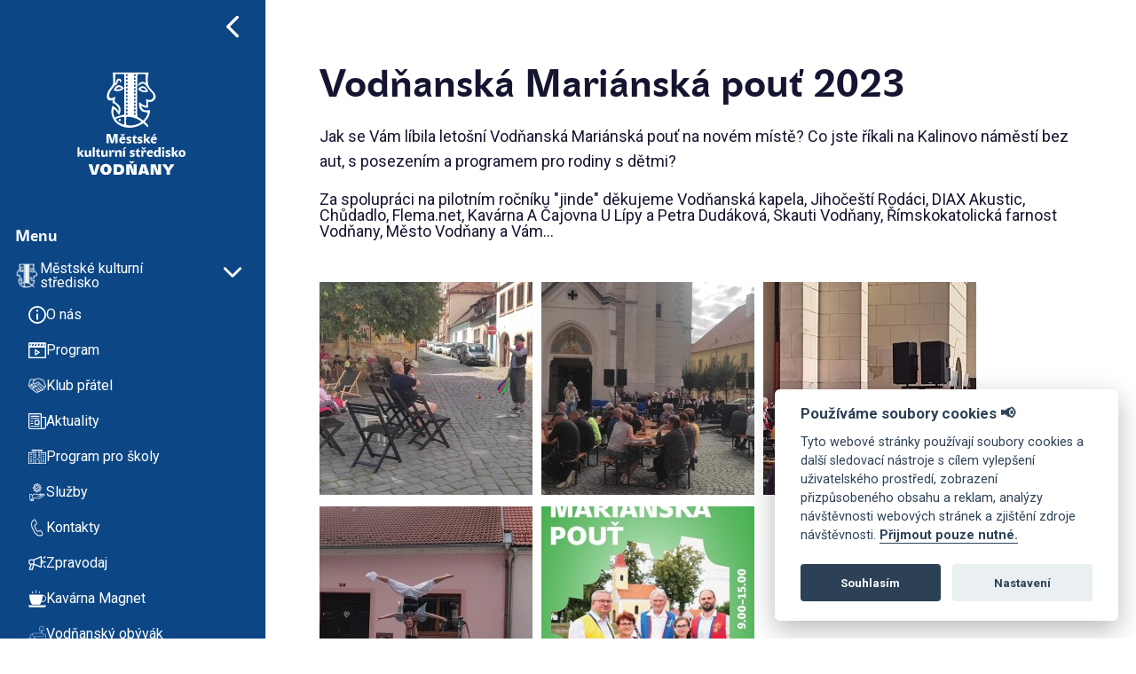

--- FILE ---
content_type: text/html; charset=UTF-8
request_url: https://meksvodnany.cz/galerie/vodnanska-marianska-pout
body_size: 7395
content:
<!DOCTYPE html>
<html lang="cs">
	<head>
	<meta
	charset="utf-8">
		<title>
					Vodňanská Mariánská pouť 2023							| Městské kulturní středisko Vodňany
			</title>
	<meta name="title" content="
					Vodňanská Mariánská pouť 2023
							| Městské kulturní středisko Vodňany
		">
	<meta name="og:title" content="
					Vodňanská Mariánská pouť 2023
							| Městské kulturní středisko Vodňany.
		">
				<meta name="description" content="Jak se Vám líbila letošní Vodňanská Mariánská pouť na novém místě? Co jste říkali na Kalinovo náměstí bez aut, s posezením a programem pro rodiny s dětmi?&amp;nbsp;Za spolupráci na pilotním ročníku &quot;jinde&quot; děkujeme Vodňanská kapela, Jihočeští Rodáci, DIAX Akustic, Chůdadlo, Flema.net, Kavárna A Čajovna U Lípy a Petra Dudáková, Skauti Vodňany, Římskokatolická farnost Vodňany, Město Vodňany a Vám...">
		<meta name="og:description" content="">
					<meta property="og:image" content="https://cdn.odesign.cz/meksvodnany/uploads/public/650/96b/a38/thumb_2308_1600_0_0_0_auto.jpg"/>
					<link rel="canonical" href="https://meksvodnany.cz/galerie/vodnanska-marianska-pout"/>
		<meta property="og:url" content="https://meksvodnany.cz/galerie/vodnanska-marianska-pout"/>
			<meta property="og:type" content="website"/>
	<meta name="viewport" content="width=device-width, initial-scale=1">
	<meta name="robots" content="index," follow>
	<link rel="icon" type="image/png" href="https://meksvodnany.cz/themes/element_theme/assets/dist/img/favicon.png">


	<link href="https://meksvodnany.cz/themes/element_theme/assets/dist/css/all.min.css?08.07.24.12.23.23" rel="stylesheet">
	<link rel="stylesheet" type="text/css" href="//cdn.jsdelivr.net/npm/slick-carousel@1.8.1/slick/slick.css"/>

	<link rel="preconnect" href="https://fonts.googleapis.com">
	<link rel="preconnect" href="https://fonts.gstatic.com" crossorigin>
	<link href="https://fonts.googleapis.com/css2?family=Roboto:wght@400;700&display=swap" rel="stylesheet">

	<link rel="stylesheet" href="https://meksvodnany.cz/plugins/elementstudio/cookiesconsentjs/assets/styles/editcookiebutton.min.css" />
<link rel="stylesheet" href="https://meksvodnany.cz/plugins/odesign/gallery/assets/styles/gallery-detail.min.css" />
</head>    
	<body class="body-gallery-detail ham-closed " data-body>
	
		
<link rel="stylesheet" type="text/css" href="https://cdn.jsdelivr.net/gh/orestbida/cookieconsent@v2.8.0/dist/cookieconsent.css">
<script src="https://cdn.jsdelivr.net/gh/orestbida/cookieconsent@v2.8.0/dist/cookieconsent.js"></script>

<!-- Inline script -->
<script>
    window.addEventListener('load', function(){

        // obtain plugin
        var cc = initCookieConsent();
        var lang = document.documentElement.getAttribute('lang');

        // run plugin with your configuration
        cc.run({
            current_lang: lang,
            autoclear_cookies: true,                   // default: false
            page_scripts: true,                        // default: false

            gui_options: {
                consent_modal: {
                    layout: 'box',
                    position: 'bottom right',
                    transition: 'slide',
                    swap_buttons: false            // enable to invert buttons
                },
                settings_modal: {
                    layout: 'box',
                    position: 'right',
                    transition: 'slide'
                }
            },
            // mode: 'opt-in'                          // default: 'opt-in'; value: 'opt-in' or 'opt-out'
            // delay: 0,                               // default: 0
            // auto_language: '',                      // default: null; could also be 'browser' or 'document'
            // autorun: true,                          // default: true
            // force_consent: false,                   // default: false
            // hide_from_bots: false,                  // default: false
            // remove_cookie_tables: false             // default: false
            // cookie_name: 'cc_cookie',               // default: 'cc_cookie'
            cookie_expiration: 30,                 // default: 182 (days)
            // cookie_necessary_only_expiration: 182   // default: disabled
            // cookie_domain: location.hostname,       // default: current domain
            // cookie_path: '/',                       // default: root
            // cookie_same_site: 'Lax',                // default: 'Lax'
            // use_rfc_cookie: false,                  // default: false
            // revision: 0,                            // default: 0

            onFirstAction: function(user_preferences, cookie){
                // callback triggered only once on the first accept/reject action
                location.reload();
            },

            onAccept: function (cookie) {
                // callback triggered on the first accept/reject action, and after each page load
                // location.reload();
            },

            onChange: function (cookie, changed_categories) {
                // callback triggered when user changes preferences after consent has already been given
                location.reload();
            },

            languages: {
                'cs': {
                    consent_modal: {
                        title: 'Používáme soubory cookies 📢',
                        description: 'Tyto webové stránky používají soubory cookies a další sledovací nástroje s cílem vylepšení uživatelského prostředí, zobrazení přizpůsobeného obsahu a reklam, analýzy návštěvnosti webových stránek a zjištění zdroje návštěvnosti. <button type="button" data-cc="accept-necessary" class="cc-link">Přijmout pouze nutné.</button>',
                        primary_btn: {
                            text: 'Souhlasím',
                            role: 'accept_all'              // 'accept_selected' or 'accept_all'
                        },
                        secondary_btn: {
                            text: 'Nastavení',
                            role: 'settings'        // 'settings' or 'accept_necessary'
                        }
                    },
                    settings_modal: {
                        title: 'Nastavení cookies',
                        save_settings_btn: 'Uložit nastavení',
                        reject_all_btn: 'Odmítnout vše',
                        accept_all_btn: 'Přijmout vše',
                        close_btn_label: 'Zavřít',
                        cookie_table_headers: [
                            {col1: 'Název'},
                            {col2: 'Doména'},
                        ],
                        blocks: [
                            {
                                title: 'Nastavení 🔧',
                                description: 'Vaše soukromí je pro nás důležité. Soubory Cookies používáme pro různé účely a pro vylepšení vašeho online zážitku na webové stránce (například pro zapamatování přihlašovacích údajů k vašemu účtu). Při procházení našich webových stránek můžete změnit své předvolby a odmítnout určité typy cookies, které se mají ukládat do vašeho počítače.'
                            },

                                                                                            {
                                    title: 'Striktně nutné soubory cookies',
                                    description: 'Tyto soubory cookies jsou nezbytné k tomu, abychom vám mohli poskytovat služby dostupné prostřednictvím našeho webu a abychom vám umožnili používat určité funkce našeho webu.',
                                    toggle: {
                                        value: 'necessary',
                                        enabled: 1,
                                        readonly: 1
                                    },
                                    cookie_table: [             // list of all expected cookies

                                                                            ]
                                },
                                                                                                                            {
                                    title: 'Cookies pro cílení a reklamu',
                                    description: 'Tyto soubory cookie se používají k zobrazování reklamy, která vás pravděpodobně bude zajímat na základě vašich zvyků při procházení. Tyto soubory cookie, jsou požadovány námi/nebo poskytovateli reklam, mohou kombinovat informace shromážděné z našich webových stránek s dalšími informacemi, které nezávisle shromáždily z jiných webových stránek, týkající se činností vašeho internetového prohlížeče v rámci jejich reklamní sítě webových stránek.&lt;/p&gt;&lt;p&gt;Pokud se rozhodnete tyto soubory cookies pro cílení nebo reklamu odstranit nebo deaktivovat, budou se vám reklamy stále zobrazovat, ale nemusí pro vás být nadále personalizované a relevantní.',
                                    toggle: {
                                        value: 'targeting',
                                        enabled: 0,
                                        readonly: 0
                                    },
                                    cookie_table: [             // list of all expected cookies

                                                                                {
                                            col1: 'Facebook Pixel',       // match all cookies starting with "_ga"
                                            col2: 'facebook.com'
                                        }
                                                                            ]
                                },
                                                                                                                            {
                                    title: 'Analytické a výkonnostní soubory cookies',
                                    description: 'Tyto soubory cookies se používají ke shromažďování informací pro analýzu provozu na našich webových stránkách a sledování používání našich webových stránek uživateli. Tyto soubory cookies mohou například sledovat věci jako je doba kterou na webu trávíte, nebo stránky, které navštěvujete, což nám pomáhá pochopit, jak pro vás můžeme vylepšit náš web. Informace shromážděné prostřednictvím těchto sledovacích a výkonnostních cookies neidentifikují žádné osoby.',
                                    toggle: {
                                        value: 'analytics',
                                        enabled: 0,
                                        readonly: 0
                                    },
                                    cookie_table: [             // list of all expected cookies

                                                                                {
                                            col1: 'Google Analytics',       // match all cookies starting with "_ga"
                                            col2: 'google.com'
                                        }
                                                                            ]
                                }
                                                                                    ]
                    }
                }
            }
        });

        
    });
</script>





		<header id="mainMenu">
			<!-- Nav -->

<div class="header">
    <div class="header__content">
        <div class="header__ham" data-hamburger></div>
        <a class="header__logo" href="https://meksvodnany.cz" data-menu-logo>
                    <div class="header__logo__big">
                <img src="https://meksvodnany.cz/themes/element_theme//assets/dist/img/logo-column.svg" alt="">
            </div>
            <div class="header__logo__sm">
                <span>M</span>
                <span>e</span>
                <span>k</span>
                <span>s</span>
            </div>
                </a>
        <div class="header__menu" data-header-menu>
                        <p class="header__menu__title font-main">Menu</p>
                        <nav class="nav" data-nav>
                                <ul>

                    

<ul class="navigation-list nest-depth--" nest-depth="">


     
        <li class="navigation-list__item w-submenu  --meks">

            
                <a class="navigation-list__item-name" title="Městské kulturní středisko"  href="https://meksvodnany.cz">
                                    <div class="navigation-list__header-icon">
                        <img src="https://cdn.odesign.cz/meksvodnany/uploads/public/644/521/469/thumb_1530_100_100_0_0_auto.png" alt="">
                    </div>
                                <span>
                    Městské kulturní středisko
                </span>
                </a>
                <div class="navigation-list__image-w-submenu">
                    <img src="https://meksvodnany.cz/themes/element_theme//assets/dist/img/arrow-down.svg" alt="">
                </div>
                                                        
<ul class="navigation-list nest-depth--1" nest-depth="1">


     
        <li class="navigation-list__item  --meks">

                            <a class="navigation-list__item-name" title="O nás" href="https://meksvodnany.cz/o-nas">
                                    <div class="navigation-list__header-icon">
                        <img src="https://cdn.odesign.cz/meksvodnany/uploads/public/637/4f4/12c/6374f412cfc92518803211.svg" alt="">
                    </div>
                                <span>
                    O nás
                </span>
                </a>
                <div class="navigation-list__image-w-submenu">
                    <img src="https://meksvodnany.cz/themes/element_theme//assets/dist/img/arrow-down.svg" alt="">
                </div>
                                </li>
         
        <li class="navigation-list__item ">

                            <a class="navigation-list__item-name" title="Program" href="https://meksvodnany.cz/program">
                                    <div class="navigation-list__header-icon">
                        <img src="https://cdn.odesign.cz/meksvodnany/uploads/public/637/4f4/1f7/6374f41f79c36689665844.svg" alt="">
                    </div>
                                <span>
                    Program
                </span>
                </a>
                <div class="navigation-list__image-w-submenu">
                    <img src="https://meksvodnany.cz/themes/element_theme//assets/dist/img/arrow-down.svg" alt="">
                </div>
                                </li>
         
        <li class="navigation-list__item ">

                            <a class="navigation-list__item-name" title="Klub přátel" href="https://meksvodnany.cz/klub-pratel">
                                    <div class="navigation-list__header-icon">
                        <img src="https://cdn.odesign.cz/meksvodnany/uploads/public/66f/6e2/3f2/thumb_4786_100_100_0_0_auto.png" alt="">
                    </div>
                                <span>
                    Klub přátel
                </span>
                </a>
                <div class="navigation-list__image-w-submenu">
                    <img src="https://meksvodnany.cz/themes/element_theme//assets/dist/img/arrow-down.svg" alt="">
                </div>
                                </li>
         
        <li class="navigation-list__item ">

                            <a class="navigation-list__item-name" title="Aktuality" href="https://meksvodnany.cz/aktuality">
                                    <div class="navigation-list__header-icon">
                        <img src="https://cdn.odesign.cz/meksvodnany/uploads/public/637/4f4/2bb/6374f42bb8103429604501.svg" alt="">
                    </div>
                                <span>
                    Aktuality
                </span>
                </a>
                <div class="navigation-list__image-w-submenu">
                    <img src="https://meksvodnany.cz/themes/element_theme//assets/dist/img/arrow-down.svg" alt="">
                </div>
                                </li>
         
        <li class="navigation-list__item ">

                            <a class="navigation-list__item-name" title="Program pro školy" href="https://meksvodnany.cz/program-pro-skoly">
                                    <div class="navigation-list__header-icon">
                        <img src="https://cdn.odesign.cz/meksvodnany/uploads/public/63d/a45/d1a/thumb_1123_100_100_0_0_auto.png" alt="">
                    </div>
                                <span>
                    Program pro školy
                </span>
                </a>
                <div class="navigation-list__image-w-submenu">
                    <img src="https://meksvodnany.cz/themes/element_theme//assets/dist/img/arrow-down.svg" alt="">
                </div>
                                </li>
         
        <li class="navigation-list__item ">

                            <a class="navigation-list__item-name" title="Služby" href="https://meksvodnany.cz/sluzby">
                                    <div class="navigation-list__header-icon">
                        <img src="https://cdn.odesign.cz/meksvodnany/uploads/public/637/4f4/898/6374f4898e7ef945558736.svg" alt="">
                    </div>
                                <span>
                    Služby
                </span>
                </a>
                <div class="navigation-list__image-w-submenu">
                    <img src="https://meksvodnany.cz/themes/element_theme//assets/dist/img/arrow-down.svg" alt="">
                </div>
                                </li>
         
        <li class="navigation-list__item ">

                            <a class="navigation-list__item-name" title="Kontakty" href="https://meksvodnany.cz/kontakty">
                                    <div class="navigation-list__header-icon">
                        <img src="https://cdn.odesign.cz/meksvodnany/uploads/public/637/4f4/ebb/6374f4ebb3467904324063.svg" alt="">
                    </div>
                                <span>
                    Kontakty
                </span>
                </a>
                <div class="navigation-list__image-w-submenu">
                    <img src="https://meksvodnany.cz/themes/element_theme//assets/dist/img/arrow-down.svg" alt="">
                </div>
                                </li>
         
        <li class="navigation-list__item ">

                            <a class="navigation-list__item-name" title="Zpravodaj" href="https://meksvodnany.cz/zpravodaj">
                                    <div class="navigation-list__header-icon">
                        <img src="https://cdn.odesign.cz/meksvodnany/uploads/public/637/4f4/d11/6374f4d11acbc853011614.svg" alt="">
                    </div>
                                <span>
                    Zpravodaj
                </span>
                </a>
                <div class="navigation-list__image-w-submenu">
                    <img src="https://meksvodnany.cz/themes/element_theme//assets/dist/img/arrow-down.svg" alt="">
                </div>
                                </li>
         
        <li class="navigation-list__item ">

                            <a class="navigation-list__item-name" title="Kavárna Magnet" href="https://meksvodnany.cz/kavarna-magnet">
                                    <div class="navigation-list__header-icon">
                        <img src="https://cdn.odesign.cz/meksvodnany/uploads/public/637/4f4/a4d/6374f4a4dfc4f850635018.svg" alt="">
                    </div>
                                <span>
                    Kavárna Magnet
                </span>
                </a>
                <div class="navigation-list__image-w-submenu">
                    <img src="https://meksvodnany.cz/themes/element_theme//assets/dist/img/arrow-down.svg" alt="">
                </div>
                                </li>
              
        <li class="navigation-list__item ">

                            <a class="navigation-list__item-name" title="Vodňanský obývák" href="https://meksvodnany.cz/vodnansky-obyvak">
                                    <div class="navigation-list__header-icon">
                        <img src="https://cdn.odesign.cz/meksvodnany/uploads/public/666/6a8/8b3/thumb_4232_100_100_0_0_auto.png" alt="">
                    </div>
                                <span>
                    Vodňanský obývák
                </span>
                </a>
                <div class="navigation-list__image-w-submenu">
                    <img src="https://meksvodnany.cz/themes/element_theme//assets/dist/img/arrow-down.svg" alt="">
                </div>
                                </li>
         
        <li class="navigation-list__item ">

                            <a class="navigation-list__item-name" title="Jsme součástí" href="https://meksvodnany.cz/jsme-soucasti">
                                    <div class="navigation-list__header-icon">
                        <img src="https://cdn.odesign.cz/meksvodnany/uploads/public/660/fb6/07d/thumb_3904_100_100_0_0_auto.png" alt="">
                    </div>
                                <span>
                    Jsme součástí
                </span>
                </a>
                <div class="navigation-list__image-w-submenu">
                    <img src="https://meksvodnany.cz/themes/element_theme//assets/dist/img/arrow-down.svg" alt="">
                </div>
                                </li>
         
        <li class="navigation-list__item ">

                            <a class="navigation-list__item-name" title="Galerie akcí" href="https://meksvodnany.cz/galerie-akci">
                                    <div class="navigation-list__header-icon">
                        <img src="https://cdn.odesign.cz/meksvodnany/uploads/public/64e/471/8be/thumb_2178_100_100_0_0_auto.png" alt="">
                    </div>
                                <span>
                    Galerie akcí
                </span>
                </a>
                <div class="navigation-list__image-w-submenu">
                    <img src="https://meksvodnany.cz/themes/element_theme//assets/dist/img/arrow-down.svg" alt="">
                </div>
                                </li>
         
        <li class="navigation-list__item ">

                            <a class="navigation-list__item-name" title="Archiv akcí" href="https://meksvodnany.cz/archiv-akci">
                                    <div class="navigation-list__header-icon">
                        <img src="https://cdn.odesign.cz/meksvodnany/uploads/public/64e/473/119/thumb_2179_100_100_0_0_auto.png" alt="">
                    </div>
                                <span>
                    Archiv akcí
                </span>
                </a>
                <div class="navigation-list__image-w-submenu">
                    <img src="https://meksvodnany.cz/themes/element_theme//assets/dist/img/arrow-down.svg" alt="">
                </div>
                                </li>
         
        <li class="navigation-list__item ">

                            <a class="navigation-list__item-name" title="KD50" href="https://meksvodnany.cz/kd50">
                                    <div class="navigation-list__header-icon">
                        <img src="https://cdn.odesign.cz/meksvodnany/uploads/public/637/4f4/976/6374f49768bd1765188958.svg" alt="">
                    </div>
                                <span>
                    KD50
                </span>
                </a>
                <div class="navigation-list__image-w-submenu">
                    <img src="https://meksvodnany.cz/themes/element_theme//assets/dist/img/arrow-down.svg" alt="">
                </div>
                                </li>
    
</ul>

                    </li>
         
        <li class="navigation-list__item w-submenu ">

                            <a class="navigation-list__item-name" title="Vodňanské rybářské dny" href="https://meksvodnany.cz/vodnanske-rybarske-dny">
                                    <div class="navigation-list__header-icon">
                        <img src="https://cdn.odesign.cz/meksvodnany/uploads/public/644/521/584/thumb_1531_100_100_0_0_auto.png" alt="">
                    </div>
                                <span>
                    Vodňanské rybářské dny
                </span>
                </a>
                <div class="navigation-list__image-w-submenu">
                    <img src="https://meksvodnany.cz/themes/element_theme//assets/dist/img/arrow-down.svg" alt="">
                </div>
                                                        
<ul class="navigation-list nest-depth--1" nest-depth="1">


     
        <li class="navigation-list__item  --meks">

                            <a class="navigation-list__item-name" title="O rybářských dnech" href="https://meksvodnany.cz/o-rybarskych-dnech">
                                    <div class="navigation-list__header-icon">
                        <img src="https://cdn.odesign.cz/meksvodnany/uploads/public/637/cc6/b80/637cc6b800431613448928.svg" alt="">
                    </div>
                                <span>
                    O rybářských dnech
                </span>
                </a>
                <div class="navigation-list__image-w-submenu">
                    <img src="https://meksvodnany.cz/themes/element_theme//assets/dist/img/arrow-down.svg" alt="">
                </div>
                                </li>
         
        <li class="navigation-list__item ">

                            <a class="navigation-list__item-name" title="Program" href="https://meksvodnany.cz/program-35">
                                    <div class="navigation-list__header-icon">
                        <img src="https://cdn.odesign.cz/meksvodnany/uploads/public/637/cc6/cc5/637cc6cc5f029547843799.svg" alt="">
                    </div>
                                <span>
                    Program
                </span>
                </a>
                <div class="navigation-list__image-w-submenu">
                    <img src="https://meksvodnany.cz/themes/element_theme//assets/dist/img/arrow-down.svg" alt="">
                </div>
                                </li>
         
        <li class="navigation-list__item ">

                            <a class="navigation-list__item-name" title="Aktuality" href="https://meksvodnany.cz/aktuality-33">
                                    <div class="navigation-list__header-icon">
                        <img src="https://cdn.odesign.cz/meksvodnany/uploads/public/637/cc6/fb0/637cc6fb0b758620909267.svg" alt="">
                    </div>
                                <span>
                    Aktuality
                </span>
                </a>
                <div class="navigation-list__image-w-submenu">
                    <img src="https://meksvodnany.cz/themes/element_theme//assets/dist/img/arrow-down.svg" alt="">
                </div>
                                </li>
         
        <li class="navigation-list__item ">

                            <a class="navigation-list__item-name" title="Galerie" href="https://meksvodnany.cz/galerie-39">
                                    <div class="navigation-list__header-icon">
                        <img src="https://cdn.odesign.cz/meksvodnany/uploads/public/639/1b2/e04/6391b2e041485093590383.svg" alt="">
                    </div>
                                <span>
                    Galerie
                </span>
                </a>
                <div class="navigation-list__image-w-submenu">
                    <img src="https://meksvodnany.cz/themes/element_theme//assets/dist/img/arrow-down.svg" alt="">
                </div>
                                </li>
              
        <li class="navigation-list__item ">

                            <a class="navigation-list__item-name" title="Historie" href="https://meksvodnany.cz/historie">
                                    <div class="navigation-list__header-icon">
                        <img src="https://cdn.odesign.cz/meksvodnany/uploads/public/637/cc6/dc0/637cc6dc0b446012762768.svg" alt="">
                    </div>
                                <span>
                    Historie
                </span>
                </a>
                <div class="navigation-list__image-w-submenu">
                    <img src="https://meksvodnany.cz/themes/element_theme//assets/dist/img/arrow-down.svg" alt="">
                </div>
                                </li>
         
        <li class="navigation-list__item ">

                            <a class="navigation-list__item-name" title="Kontakt" href="https://meksvodnany.cz/kontakt-38">
                                    <div class="navigation-list__header-icon">
                        <img src="https://cdn.odesign.cz/meksvodnany/uploads/public/637/cc7/0ac/637cc70ac7bbf953577766.svg" alt="">
                    </div>
                                <span>
                    Kontakt
                </span>
                </a>
                <div class="navigation-list__image-w-submenu">
                    <img src="https://meksvodnany.cz/themes/element_theme//assets/dist/img/arrow-down.svg" alt="">
                </div>
                                </li>
         
        <li class="navigation-list__item ">

            
                <a class="navigation-list__item-name" title="Tržiště"  href="https://meksvodnany.cz/trh">
                                    <div class="navigation-list__header-icon">
                        <img src="https://cdn.odesign.cz/meksvodnany/uploads/public/639/1bc/b10/6391bcb10fb22429229910.svg" alt="">
                    </div>
                                <span>
                    Tržiště
                </span>
                </a>
                <div class="navigation-list__image-w-submenu">
                    <img src="https://meksvodnany.cz/themes/element_theme//assets/dist/img/arrow-down.svg" alt="">
                </div>
                                </li>
    
</ul>

                    </li>
         
        <li class="navigation-list__item w-submenu ">

                            <a class="navigation-list__item-name" title="Loutkové divadlo" href="https://meksvodnany.cz/loutkove-divadlo">
                                    <div class="navigation-list__header-icon">
                        <img src="https://cdn.odesign.cz/meksvodnany/uploads/public/644/522/632/thumb_1534_100_100_0_0_auto.png" alt="">
                    </div>
                                <span>
                    Loutkové divadlo
                </span>
                </a>
                <div class="navigation-list__image-w-submenu">
                    <img src="https://meksvodnany.cz/themes/element_theme//assets/dist/img/arrow-down.svg" alt="">
                </div>
                                                        
<ul class="navigation-list nest-depth--1" nest-depth="1">


     
        <li class="navigation-list__item  --meks">

                            <a class="navigation-list__item-name" title="Představení" href="https://meksvodnany.cz/predstaveni">
                                    <div class="navigation-list__header-icon">
                        <img src="https://cdn.odesign.cz/meksvodnany/uploads/public/637/cb7/6da/637cb76daee15869566927.svg" alt="">
                    </div>
                                <span>
                    Představení
                </span>
                </a>
                <div class="navigation-list__image-w-submenu">
                    <img src="https://meksvodnany.cz/themes/element_theme//assets/dist/img/arrow-down.svg" alt="">
                </div>
                                </li>
         
        <li class="navigation-list__item ">

                            <a class="navigation-list__item-name" title="Aktuality" href="https://meksvodnany.cz/aktuality-18">
                                    <div class="navigation-list__header-icon">
                        <img src="https://cdn.odesign.cz/meksvodnany/uploads/public/637/cb7/9a4/637cb79a4b893192607957.svg" alt="">
                    </div>
                                <span>
                    Aktuality
                </span>
                </a>
                <div class="navigation-list__image-w-submenu">
                    <img src="https://meksvodnany.cz/themes/element_theme//assets/dist/img/arrow-down.svg" alt="">
                </div>
                                </li>
         
        <li class="navigation-list__item ">

                            <a class="navigation-list__item-name" title="Fotogalerie" href="https://meksvodnany.cz/fotogalerie">
                                    <div class="navigation-list__header-icon">
                        <img src="https://cdn.odesign.cz/meksvodnany/uploads/public/637/cb7/d0c/637cb7d0ca41a097560000.svg" alt="">
                    </div>
                                <span>
                    Fotogalerie
                </span>
                </a>
                <div class="navigation-list__image-w-submenu">
                    <img src="https://meksvodnany.cz/themes/element_theme//assets/dist/img/arrow-down.svg" alt="">
                </div>
                                </li>
         
        <li class="navigation-list__item ">

                            <a class="navigation-list__item-name" title="Členové" href="https://meksvodnany.cz/clenove">
                                    <div class="navigation-list__header-icon">
                        <img src="https://cdn.odesign.cz/meksvodnany/uploads/public/637/cb7/d78/637cb7d78c3dd340832526.svg" alt="">
                    </div>
                                <span>
                    Členové
                </span>
                </a>
                <div class="navigation-list__image-w-submenu">
                    <img src="https://meksvodnany.cz/themes/element_theme//assets/dist/img/arrow-down.svg" alt="">
                </div>
                                </li>
         
        <li class="navigation-list__item ">

                            <a class="navigation-list__item-name" title="Kontakt" href="https://meksvodnany.cz/kontakt">
                                    <div class="navigation-list__header-icon">
                        <img src="https://cdn.odesign.cz/meksvodnany/uploads/public/637/cb7/e6a/637cb7e6a2950178268319.svg" alt="">
                    </div>
                                <span>
                    Kontakt
                </span>
                </a>
                <div class="navigation-list__image-w-submenu">
                    <img src="https://meksvodnany.cz/themes/element_theme//assets/dist/img/arrow-down.svg" alt="">
                </div>
                                </li>
         
        <li class="navigation-list__item ">

                            <a class="navigation-list__item-name" title="O nás" href="https://meksvodnany.cz/o-nas-15">
                                    <div class="navigation-list__header-icon">
                        <img src="https://cdn.odesign.cz/meksvodnany/uploads/public/637/501/9ed/6375019ed5ca5825936369.svg" alt="">
                    </div>
                                <span>
                    O nás
                </span>
                </a>
                <div class="navigation-list__image-w-submenu">
                    <img src="https://meksvodnany.cz/themes/element_theme//assets/dist/img/arrow-down.svg" alt="">
                </div>
                                </li>
    
</ul>

                    </li>
         
        <li class="navigation-list__item ">

                            <a class="navigation-list__item-name" title="NeDiUs" href="https://meksvodnany.cz/nedius">
                                    <div class="navigation-list__header-icon">
                        <img src="https://cdn.odesign.cz/meksvodnany/uploads/public/644/522/371/thumb_1533_100_100_0_0_auto.png" alt="">
                    </div>
                                <span>
                    NeDiUs
                </span>
                </a>
                <div class="navigation-list__image-w-submenu">
                    <img src="https://meksvodnany.cz/themes/element_theme//assets/dist/img/arrow-down.svg" alt="">
                </div>
                                </li>
         
        <li class="navigation-list__item ">

                            <a class="navigation-list__item-name" title="Klub vojenských modelů Šumava II" href="https://meksvodnany.cz/klub-vojenskych-modelu-sumava-ii">
                                    <div class="navigation-list__header-icon">
                        <img src="https://cdn.odesign.cz/meksvodnany/uploads/public/644/522/ba2/thumb_1535_100_100_0_0_auto.png" alt="">
                    </div>
                                <span>
                    Klub vojenských modelů Šumava II
                </span>
                </a>
                <div class="navigation-list__image-w-submenu">
                    <img src="https://meksvodnany.cz/themes/element_theme//assets/dist/img/arrow-down.svg" alt="">
                </div>
                                </li>
         
        <li class="navigation-list__item ">

                            <a class="navigation-list__item-name" title="Divadlo pod Plachtou" href="https://meksvodnany.cz/divadlo-pod-plachtou">
                                    <div class="navigation-list__header-icon">
                        <img src="https://cdn.odesign.cz/meksvodnany/uploads/public/644/521/627/thumb_1532_100_100_0_0_auto.png" alt="">
                    </div>
                                <span>
                    Divadlo pod Plachtou
                </span>
                </a>
                <div class="navigation-list__image-w-submenu">
                    <img src="https://meksvodnany.cz/themes/element_theme//assets/dist/img/arrow-down.svg" alt="">
                </div>
                                </li>
         
        <li class="navigation-list__item ">

                            <a class="navigation-list__item-name" title="Prohlášení o přístupnosti" href="https://meksvodnany.cz/prohlaseni-o-pristupnosti">
                                <span>
                    Prohlášení o přístupnosti
                </span>
                </a>
                <div class="navigation-list__image-w-submenu">
                    <img src="https://meksvodnany.cz/themes/element_theme//assets/dist/img/arrow-down.svg" alt="">
                </div>
                                </li>
    
</ul>

                </ul>
                            </nav>
        </div>
                <div class="social">
                            <a target="_blank" href="https://www.facebook.com/meksvodnany/?locale=cs_CZ" class="social__icon social--fb"></a>
                                        <a target="_blank" href="https://www.instagram.com/meks_vodnany/" class="social__icon social--insta"></a>
                                </div>
    </div>
</div>		</header>
		<main class="mainContainer">
			<section class="global-section">
    <div class="container">   
                <div class="container">
        <h2 class="gallery-detail__heading">Vodňanská Mariánská pouť 2023</h2>
        <div class="gallery-detail__description"><p>Jak se Vám líbila letošní Vodňanská Mariánská pouť na novém místě? Co jste říkali na Kalinovo náměstí bez aut, s posezením a programem pro rodiny s dětmi?&nbsp;</p><div dir="auto">Za spolupráci na pilotním ročníku "jinde" děkujeme Vodňanská kapela, Jihočeští Rodáci, DIAX Akustic, Chůdadlo, Flema.net, Kavárna A Čajovna U Lípy a Petra Dudáková, Skauti Vodňany, Římskokatolická farnost Vodňany, Město Vodňany a Vám...</div><p><br></p></div>
        <div class="gallery-detail__wrapper">
                            <div class="gallery-detail__item"> 
                                                            <a href="https://cdn.odesign.cz/meksvodnany/uploads/public/650/96b/a82/65096ba824157478171366.jpg" data-rel="lightcase:vodnanska-marianska-pout">
                        <img class="gallery-detail__image" src="https://cdn.odesign.cz/meksvodnany/uploads/public/650/96b/a82/thumb_2309_240_240_0_0_crop.jpg" alt="Vodňanská Mariánská pouť 2023">
                    </a>
                </div>
                            <div class="gallery-detail__item"> 
                                                            <a href="https://cdn.odesign.cz/meksvodnany/uploads/public/650/96b/a86/65096ba8624ef973403094.jpg" data-rel="lightcase:vodnanska-marianska-pout">
                        <img class="gallery-detail__image" src="https://cdn.odesign.cz/meksvodnany/uploads/public/650/96b/a86/thumb_2310_240_240_0_0_crop.jpg" alt="Vodňanská Mariánská pouť 2023">
                    </a>
                </div>
                            <div class="gallery-detail__item"> 
                                                            <a href="https://cdn.odesign.cz/meksvodnany/uploads/public/650/96b/a95/65096ba9530ad482051021.jpg" data-rel="lightcase:vodnanska-marianska-pout">
                        <img class="gallery-detail__image" src="https://cdn.odesign.cz/meksvodnany/uploads/public/650/96b/a95/thumb_2311_240_240_0_0_crop.jpg" alt="Vodňanská Mariánská pouť 2023">
                    </a>
                </div>
                            <div class="gallery-detail__item"> 
                                                            <a href="https://cdn.odesign.cz/meksvodnany/uploads/public/650/96b/a96/65096ba96be07419831317.jpg" data-rel="lightcase:vodnanska-marianska-pout">
                        <img class="gallery-detail__image" src="https://cdn.odesign.cz/meksvodnany/uploads/public/650/96b/a96/thumb_2312_240_240_0_0_crop.jpg" alt="Vodňanská Mariánská pouť 2023">
                    </a>
                </div>
                            <div class="gallery-detail__item"> 
                                                            <a href="https://cdn.odesign.cz/meksvodnany/uploads/public/650/96b/aa5/65096baa52421881366735.jpg" data-rel="lightcase:vodnanska-marianska-pout">
                        <img class="gallery-detail__image" src="https://cdn.odesign.cz/meksvodnany/uploads/public/650/96b/aa5/thumb_2313_240_240_0_0_crop.jpg" alt="Vodňanská Mariánská pouť 2023">
                    </a>
                </div>
                    </div>
    </div>
    

    </div>
</section>			<section>
				<div class="container">
					<div class="newsletter">
    <div class="newsletter__content">
        <h2 class="newsletter__title">Chci odebírat program</h2>
        <p>Vyplňte vaši emailovou adresu a buďte stále v obraze. Budeme vám posílat program na nově promítané filmy, koncerty a další. Odběr můžete kdykoliv zrušit.</p>
    </div>
    <div class="newsletter__form" id="result">
        <form class="ecomail__form"
        data-request="ecomail_subscribe::onSignup"
        data-request-update="'ecomail_subscribe::result': '#result'">
        <div class="newsletter__form-wrapper">
                <input type="email" name="email" class="form-control" placeholder="Vaše e-mailová adresa" required>

                <span class="input-group-btn">
                    <button class="btn-std" type="submit">Odeslat</button>
                </span>
        </div>
        <label class="ecomail__gdpr">
            <span>Odesláním souhlasíte se zasíláním reklamních informací a zpracováním osobních údajů.</span>
        </label>
        </form>
    </div>
</div>				</div>
			</section>
		</main>
		<footer class="footer">
			<div class="container">
	<div class="footer-wrapper">
		<div class="footer-col --logo">
				<img src="https://meksvodnany.cz/themes/element_theme//assets/dist/img/logo-column.svg" alt="">
		</div>

		<div class="footer-col --navigation">
			<h4>Odkazy</h4>
			<ul class="nav__list">
    <li class="nav__item ">
        <a class="nav__link nav__link--info" href="https://meksvodnany.cz/o-nas"><span>O nás</span></a>
    </li>
    <li class="nav__item ">
        <a class="nav__link nav__link--program" href="https://meksvodnany.cz/f-program"><span>Program</span></a>
    </li>
    <li class="nav__item ">
        <a class="nav__link nav__link--news" href="https://meksvodnany.cz/aktuality"><span>Aktuality</span></a>
    </li>
    <li class="nav__item ">
        <a class="nav__link nav__link--gallery" href="https://meksvodnany.cz/galerie-akci"><span>Galerie</span></a>
    </li>
    <li class="nav__item ">
        <a class="nav__link nav__link--service" href="https://meksvodnany.cz/sluzby"><span>Služby</span></a>
    </li>
    <li class="nav__item ">
        <a class="nav__link nav__link--kd50" href="https://meksvodnany.cz/kd50"><span>KD50</span></a>
    </li>
    <li class="nav__item ">
        <a class="nav__link nav__link--coffe-magent" href="https://meksvodnany.cz/kavarna-magnet"><span>Kavárna Magnet</span></a>
    </li>
    <li class="nav__item ">
        <a class="nav__link nav__link--reporter" href="https://meksvodnany.cz/zpravodaj"><span>Zpravodaj</span></a>
    </li>
    <li class="nav__item ">
        <a class="nav__link nav__link--contact" href="https://meksvodnany.cz/kontakty"><span>Kontakty</span></a>
    </li>
</ul>		</div>

		<div class="footer-col --others">
			<h4>Podporujeme</h4>
			<ul>
    <li>
        <a href="https://meksvodnany.cz">Městské kulturní středisko</a>
    </li>
    <li>
        <a href="https://meksvodnany.cz/loutkove-divadlo">Loutkové divadlo</a>
    </li>
    <li>
        <a href="https://meksvodnany.cz/nedius">Dramaťák</a>
    </li>
    <li>
        <a target="_blank" href="https://www.facebook.com/Sumava2">Klub vojenských modelů</a>
    </li>
    <li>
        <a target="_blank" href="https://www.facebook.com/profile.php?id=100063582162219">Divadlo pod Plachtou</a>
    </li>
</ul>		</div>

		<div class="footer-col --soc">
			<h4>Kontakty</h4>
			<p class="footer__address">
				Zeyerovy sady 963 <br>
				389 01 Vodňany
			</p>
			<p class="footer__contact">
				<a href="tel:+420 602 302 083" class="footer__contact__phone">+420 602 302 083</a><br>
				<a href="mailto:info@meksvodnany.cz" class="footer__contact__email">info@meksvodnany.cz</a>
			</p>

			<p>
									<a target="_blank" href="https://www.facebook.com/meksvodnany/?locale=cs_CZ">Facebook</a><br>
													<a target="_blank" href="https://www.instagram.com/meks_vodnany/">Instagram</a><br>
											</p>

		</div>
	</div>
</div>





	<div class="container">
				<div class="footer__copyright">
            <div class="footer__copyright-text">
                © 2026,   All Rights Reserved.
            </div>
            <div class="footer__prohlaseni">
                <a href="https://meksvodnany.cz/stranky/prohlaseni-o-pristupnosti">Prohlášení o přístupnosti</a>
            </div>
        </div>
	</div>		</footer>

		<!-- Scripts -->
<script src="https://code.jquery.com/jquery-3.4.1.min.js" integrity="sha256-CSXorXvZcTkaix6Yvo6HppcZGetbYMGWSFlBw8HfCJo=" crossorigin="anonymous"></script>

<script type="text/javascript" src="//cdn.jsdelivr.net/npm/slick-carousel@1.8.1/slick/slick.min.js"></script>

<script src="https://meksvodnany.cz/themes/element_theme/assets/dist/js/lightcase.min.js"></script>
<script src="https://meksvodnany.cz/themes/element_theme/assets/dist/js/script.min.js?04.24.24.09.41.16"></script>

<script src="/modules/system/assets/js/framework-extras.js"></script>
<link rel="stylesheet" property="stylesheet" href="/modules/system/assets/css/framework-extras.css">
				
	</body>
</html>

--- FILE ---
content_type: text/css
request_url: https://meksvodnany.cz/themes/element_theme/assets/dist/css/all.min.css?08.07.24.12.23.23
body_size: 10708
content:
header#mainMenu .lang-select{margin-left:14px}header#mainMenu .language{position:relative;display:flex;margin:auto 10px;list-style-type:none}header#mainMenu .language:focus .language__select,header#mainMenu .language:hover .language__select{display:block}header#mainMenu .language .language__selected{position:relative;transition:all 250ms ease-in-out;border:2px solid #0c4685;color:#161531;padding:10px 20px 10px 10px;margin-right:0;text-transform:uppercase}header#mainMenu .language .language__selected::before{display:none}header#mainMenu .language .language__selected::after{content:url(../img/arrow-down.svg);position:absolute;top:45%;right:7px;transform:translateY(-50%);filter:invert(1)}header#mainMenu .language .language__selected:hover{color:#000;background-color:#fff}header#mainMenu .language .language__selected:hover::after{filter:invert(1)}header#mainMenu .language__select{display:none;cursor:pointer;position:absolute;left:0;right:0;top:100%;background-color:#0c4685;text-transform:uppercase;padding:0;border:2px solid #0c4685;border-top:unset}header#mainMenu .language__select li{color:#fff;text-align:center}header#mainMenu .language__select li label{display:inline-block;padding:10px;width:100%}header#mainMenu .language__select li label:hover{background-color:#fff}input#switchLocate-cz,input#switchLocate-de,input#switchLocate-en,input#switchLocate-pt,input#switchLocate-zh{display:none}input[type=radio]+label{color:#fff;cursor:pointer}input[type=radio]+label:hover{color:#b1b1c9}input[type=radio]:checked+label{color:#b1b1c9}@media (max-width:992px){header#mainMenu .form-control{top:90%;padding:22px}}
@charset "UTF-8";a,abbr,acronym,address,applet,article,aside,audio,b,big,blockquote,body,canvas,caption,center,cite,code,dd,del,details,dfn,div,dl,dt,em,embed,fieldset,figcaption,figure,footer,form,h1,h2,h3,h4,h5,h6,header,hgroup,html,i,iframe,img,ins,kbd,label,legend,li,mark,menu,nav,object,ol,output,p,pre,q,ruby,s,samp,section,small,span,strike,strong,sub,summary,sup,table,tbody,td,tfoot,th,thead,time,tr,tt,u,ul,var,video{margin:0;padding:0;border:0;font-size:100%;font:inherit;vertical-align:baseline}article,aside,details,figcaption,figure,footer,header,hgroup,menu,nav,section{display:block}body{line-height:1;box-sizing:border-box;-webkit-font-smoothing:antialiased;-moz-osx-font-smoothing:grayscale;margin-left:300px;transition:margin-left .2s}@media screen and (max-width:768px){body{margin-left:70px}}body.ham-closed{margin-left:70px}body.ham-closed header{width:70px}body.ham-closed .header__ham:before{right:auto;left:50%;transform:translate(-50%,-50%) rotate(-90deg)}body.ham-closed .header__ham:hover:before{transform:translate(-50%,-50%) rotate(-90deg)}body.ham-closed .header__logo__big{display:none}body.ham-closed .header__logo__sm{display:flex}body.ham-closed .header__menu{margin-bottom:60px}body.ham-closed .header__menu__title{display:none}body.ham-closed .header__list{display:none}body.ham-closed .nav ul li.w-submenu{padding-right:0}body.ham-closed .nav ul li a span{visibility:hidden;height:0}body.ham-closed .nav ul li .navigation-list__image-w-submenu{visibility:hidden;height:0}body.ham-closed .social{flex-direction:column}body.ham-closed .social__icon{width:20px}body.ham-closed .social__icon:first-child{margin-right:10px}body.ham-closed .social__icon:first-child{margin-bottom:15px}*{box-sizing:border-box}ol,ul{list-style:none}blockquote,q{quotes:none}blockquote:after,blockquote:before{content:"";content:none}q:after,q:before{content:"";content:none}table{border-collapse:collapse;border-spacing:0}button,input[type=submit]{cursor:pointer}*{outline:0}a{text-decoration:none;transition:.2s ease-in-out;color:#0c4685}li{font-size:inherit}img{max-width:100%;height:auto}strong{font-weight:700}img.no-resize{max-width:none}body .fs-40{font-size:40px}body .fs-36{font-size:36px}body .fs-34{font-size:34px}body .fs-30{font-size:30px}body .fs-24{font-size:24px}body .fs-20{font-size:20px}body .fs-18{font-size:18px}body .fs-16{font-size:16px}body .fs-15{font-size:15px}body .fs-14{font-size:14px}body .fw-300{font-weight:300}body .fw-400{font-weight:400}body .fw-500{font-weight:500}body .fw-700{font-weight:700}body .text-center{text-align:center}body .text-left{text-align:left}body .text-right{text-align:right}body .td-underline{text-decoration:underline}body .text-green{color:#0c4685}body .monserat{font-family:Montserrat,sans-serif}.no-border{border:none!important}.small{font-size:.8em}.big{font-size:1.6em}.nowrap{white-space:nowrap}.turncate{white-space:nowrap;overflow:hidden;text-overflow:ellipsis}@media (min-width:992px){.turncate-sm{white-space:nowrap;overflow:hidden;text-overflow:ellipsis}}.w-100{width:100%}.uppercase{text-transform:uppercase}.td-under{text-decoration:underline}.mb-1{margin-bottom:25px}.mb-10{margin-bottom:10px}.relative{position:relative}.absolute{position:absolute}.fixed{position:fixed}.jc-center{justify-content:center}.jc-start{justify-content:flex-start}.jc-end{justify-content:flex-end}.ac-center{align-content:center}.ai-center{align-items:center}.ai-end{align-items:flex-end}.jc-space-between{justify-content:space-between}.row{display:flex;flex-wrap:wrap}.row .col{flex-grow:1}.row .col-ng{flex-grow:0}.ma{margin:auto}.no-margin{margin:0}.no-margin-left{margin-left:0}.no-margin-right{margin-right:0}.no-margin-top{margin-top:0}.no-margin-bottom{margin-bottom:0}.no-padding{padding:0}.no-padding-left{padding-left:0}.no-padding-right{padding-right:0}.no-padding-top{padding-top:0}.no-padding-bottom{padding-bottom:0}.flex{display:flex}.flex-grow{flex-grow:1}.flex-wrap{flex-wrap:wrap}.container,.container-small{padding-right:15px;padding-left:15px;margin-right:auto;margin-left:auto;max-width:100%;width:100%}@media (min-width:768px){.container,.container-small{padding-right:30px;padding-left:30px}}.col-1{padding:0 10px;width:calc(1 / 12 * 100%)}.col-2{padding:0 10px;width:calc(2 / 12 * 100%)}.col-3{padding:0 10px;width:calc(3 / 12 * 100%)}.col-4{padding:0 10px;width:calc(4 / 12 * 100%)}.col-5{padding:0 10px;width:calc(5 / 12 * 100%)}.col-6{padding:0 10px;width:calc(6 / 12 * 100%)}.col-7{padding:0 10px;width:calc(7 / 12 * 100%)}.col-8{padding:0 10px;width:calc(8 / 12 * 100%)}.col-9{padding:0 10px;width:calc(9 / 12 * 100%)}.col-10{padding:0 10px;width:calc(10 / 12 * 100%)}.col-11{padding:0 10px;width:calc(11 / 12 * 100%)}.col-12{padding:0 10px;width:calc(12 / 12 * 100%)}@media (min-width:768px){.container,.container-small{width:750px}.col-xs-1{width:calc(1 / 12 * 100%)}.col-xs-2{width:calc(2 / 12 * 100%)}.col-xs-3{width:calc(3 / 12 * 100%)}.col-xs-4{width:calc(4 / 12 * 100%)}.col-xs-5{width:calc(5 / 12 * 100%)}.col-xs-6{width:calc(6 / 12 * 100%)}.col-xs-7{width:calc(7 / 12 * 100%)}.col-xs-8{width:calc(8 / 12 * 100%)}.col-xs-9{width:calc(9 / 12 * 100%)}.col-xs-10{width:calc(10 / 12 * 100%)}.col-xs-11{width:calc(11 / 12 * 100%)}.col-xs-12{width:calc(12 / 12 * 100%)}}@media (min-width:992px){.container,.container-small{width:970px}.col-sm-1{width:calc(1 / 12 * 100%)}.col-sm-2{width:calc(2 / 12 * 100%)}.col-sm-3{width:calc(3 / 12 * 100%)}.col-sm-4{width:calc(4 / 12 * 100%)}.col-sm-5{width:calc(5 / 12 * 100%)}.col-sm-6{width:calc(6 / 12 * 100%)}.col-sm-7{width:calc(7 / 12 * 100%)}.col-sm-8{width:calc(8 / 12 * 100%)}.col-sm-9{width:calc(9 / 12 * 100%)}.col-sm-10{width:calc(10 / 12 * 100%)}.col-sm-11{width:calc(11 / 12 * 100%)}.col-sm-12{width:calc(12 / 12 * 100%)}}@media (min-width:1200px){.container,.container-small{width:1170px}.col-md-1{width:calc(1 / 12 * 100%)}.col-md-2{width:calc(2 / 12 * 100%)}.col-md-3{width:calc(3 / 12 * 100%)}.col-md-4{width:calc(4 / 12 * 100%)}.col-md-5{width:calc(5 / 12 * 100%)}.col-md-6{width:calc(6 / 12 * 100%)}.col-md-7{width:calc(7 / 12 * 100%)}.col-md-8{width:calc(8 / 12 * 100%)}.col-md-9{width:calc(9 / 12 * 100%)}.col-md-10{width:calc(10 / 12 * 100%)}.col-md-11{width:calc(11 / 12 * 100%)}.col-md-12{width:calc(12 / 12 * 100%)}}@media (min-width:1450px){.container,.container-small{width:1480px}.col-lg-1{width:calc(1 / 12 * 100%)}.col-lg-2{width:calc(2 / 12 * 100%)}.col-lg-3{width:calc(3 / 12 * 100%)}.col-lg-4{width:calc(4 / 12 * 100%)}.col-lg-5{width:calc(5 / 12 * 100%)}.col-lg-6{width:calc(6 / 12 * 100%)}.col-lg-7{width:calc(7 / 12 * 100%)}.col-lg-8{width:calc(8 / 12 * 100%)}.col-lg-9{width:calc(9 / 12 * 100%)}.col-lg-10{width:calc(10 / 12 * 100%)}.col-lg-11{width:calc(11 / 12 * 100%)}.col-lg-12{width:calc(12 / 12 * 100%)}}table{margin-bottom:20px;font-size:16px}table td{padding:10px 25px}.table-stripped tr:nth-child(odd){background:#f2f2f2}.table-full{width:100%}@media (max-width:575px){.hidden-xxs-down{display:none}table{font-size:14px}table td{padding:10px}}@media (max-width:767px){.hidden-xs-down{display:none}}@media (max-width:991px){.hidden-sm-down{display:none}}@media (max-width:1199px){.hidden-md-down{display:none}}@media (max-width:1449px){.hidden-lg-down{display:none}}.d-none{display:none;visibility:hidden;opacity:0;z-index:-2000}.visible-only-lg,.visible-only-md,.visible-only-sm,.visible-only-xs,.visible-only-xxs{display:none}@media (max-width:575px){.visible-only-xxs{display:inline-block}}@media screen and (min-width:576px) and (max-width:767px){.visible-only-xs{display:inline-block}}@media screen and (min-width:768px) and (max-width:991px){.visible-only-xs{display:inline-block}}@media screen and (min-width:992px) and (max-width:1199px){.visible-only-sm{display:inline-block}}@media screen and (min-width:1200px) and (max-width:1449px){.visible-only-md{display:inline-block}}.btn-mobile{display:none}@media (max-width:767px){.btn-desktop{display:none}.btn-mobile{display:table}}@media (max-width:1749px){.flex-wrap-xl{flex-wrap:wrap}}@media (max-width:1449px){.flex-wrap-lg{flex-wrap:wrap}}@media (max-width:1199px){.flex-wrap-md{flex-wrap:wrap}}@media (max-width:991px){.flex-wrap-sm{flex-wrap:wrap}}@media (max-width:767px){.flex-wrap-xs{flex-wrap:wrap}}@media (max-width:575px){.flex-wrap-xxs{flex-wrap:wrap}}@media (max-width:354px){.flex-wrap-xxxs{flex-wrap:wrap}}html{font-size:10px}body{font-family:Roboto,sans-serif;font-weight:400;color:#161531;font-size:1.8rem}button,input,textarea{font-family:Roboto,sans-serif;font-weight:400}h1{font-family:JohnSans,sans-serif;font-size:6rem;font-weight:700;margin-bottom:30px;line-height:1;color:#161531}@media screen and (max-width:767px){h1{font-size:3.6rem;margin-bottom:15px}}h2{font-family:JohnSans,sans-serif;font-size:4.4rem;margin-bottom:22px;font-weight:700;line-height:1.1;color:#161531}@media screen and (max-width:767px){h2{font-size:2.8rem;margin-bottom:10px}}h3{font-size:3.2rem;position:relative;font-weight:700;margin-bottom:15px;line-height:1.1;color:#161531}@media screen and (max-width:767px){h3{font-size:2.2rem;margin-bottom:10px}}h4{font-size:2.2rem;position:relative;font-weight:700;margin-bottom:8px;line-height:1.1;color:#161531}@media screen and (max-width:767px){h4{font-size:1.8rem}}.font-main{font-family:JohnSans,sans-serif}p{font-size:1.8rem;line-height:1.6;margin-bottom:20px}@media screen and (max-width:767px){p{font-size:1.6rem;line-height:1.6;margin-bottom:15px}}div,ol,table,ul{font-size:1.8rem;color:#161531}a,input,label,li,span,td,textarea,th{font-size:inherit;color:#161531}.p-middle{width:1100px;max-width:100%;margin:auto;margin-bottom:50px;text-align:center}.mainContainer table{display:block;width:100%;overflow-x:auto;margin:0 0;margin-bottom:40px}.mainContainer table thead{text-align:left;font-size:1.6rem}.mainContainer table thead tr{background-color:#0c4685}.mainContainer table thead tr td{color:#fff}.mainContainer table thead th{border:1px solid #161531;padding:10px;padding-left:25px}.mainContainer table tbody tr{background:#fff}.mainContainer table td{border:1px solid #161531;padding:17px 25px}.mainContainer table td a{font-weight:700}.mainContainer table td p{margin-bottom:0}.mainContainer ol,.mainContainer ul{margin-bottom:40px}.mainContainer ol li,.mainContainer ul li{line-height:1.6;margin-bottom:5px}.mainContainer ul li{position:relative;padding-left:15px}.mainContainer ul li::before{position:absolute;content:"";width:6px;height:6px;top:.6em;left:0;background-color:#0c4685;border-radius:50%}.mainContainer ul li ul{margin-bottom:0}.mainContainer ul li ul>li{position:relative;padding-left:15px}.mainContainer ul li ul>li::before{position:absolute;content:"";width:6px;height:6px;top:.6em;left:0;background-color:#e1b240;border-radius:50%}.mainContainer ol{list-style-type:revert}.mainContainer ol li{margin-left:20px}.mainContainer p>a{font-weight:700;text-decoration:underline}.icon:before{content:"";width:1em;height:1em;vertical-align:middle;display:inline-block;margin-right:1em;background-size:contain;background-position:center;background-repeat:no-repeat}.icon.icon-2x:before{width:2em;height:2em}.icon.icon-3x:before{width:3em;height:3em}.icon.icon-5x:before{width:5em;height:5em}.icon.icon-marker::before{background-image:url(../img/marker.svg)}@font-face{font-family:JohnSans;src:url(../../fonts/JohnSansMedTxNCE-Bold.woff2) format("woff2"),url(../../fonts/JohnSansMedTxNCE-Bold.woff) format("woff");font-weight:700;font-style:normal;font-display:swap}@font-face{font-family:JohnSans;src:url(../../fonts/JohnSansHeavyCE.woff2) format("woff2"),url(../../fonts/JohnSansHeavyCE.woff) format("woff");font-weight:900;font-style:normal;font-display:swap}@font-face{font-family:JohnSans;src:url(../../fonts/JohnSansTxNCE-BoldItalic.woff2) format("woff2"),url(../../fonts/JohnSansTxNCE-BoldItalic.woff) format("woff");font-weight:700;font-style:italic;font-display:swap}@font-face{font-family:JohnSans;src:url(../../fonts/JohnSansMedTxNCE-BoldItalic.woff2) format("woff2"),url(../../fonts/JohnSansMedTxNCE-BoldItalic.woff) format("woff");font-weight:700;font-style:italic;font-display:swap}@font-face{font-family:JohnSans;src:url(../../fonts/JohnSansTxNCE-Italic.woff2) format("woff2"),url(../../fonts/JohnSansTxNCE-Italic.woff) format("woff");font-weight:400;font-style:italic;font-display:swap}@font-face{font-family:JohnSans;src:url(../../fonts/JohnSansTxNCE.woff2) format("woff2"),url(../../fonts/JohnSansTxNCE.woff) format("woff");font-weight:400;font-style:normal;font-display:swap}@font-face{font-family:JohnSans;src:url(../../fonts/JohnSansTxNCE-Bold.woff2) format("woff2"),url(../../fonts/JohnSansTxNCE-Bold.woff) format("woff");font-weight:700;font-style:normal;font-display:swap}a.fill-link{position:absolute;display:block;top:0;left:0;width:100%;height:100%;z-index:3}.btn-std{position:relative;display:block;width:-moz-max-content;width:max-content;text-align:center;font-size:1em;font-weight:400;background-color:#0c4685;color:#fff;border:1px solid #0c4685;line-height:1;margin:10px auto;padding:16px 26px;border-radius:50px;z-index:2;transition:background-color .2s ease-in-out,color .2s ease-in-out!important}.btn-std.btn-reve{background:0 0}.btn-std.btn-orange{color:#161531;background:linear-gradient(270deg,#ffb347 0,#fc3 100%);border:7px solid #ffb347}.btn-std.btn-left{margin:10px auto 10px 0}.btn-std.btn-right{margin:10px 0 10px auto}.btn-std.btn-center{margin:10px auto}.btn-std.btn-big{font-size:28px;font-weight:700;padding:15px 65px}.btn-std.btn-big:hover{background-color:rgba(12,70,133,.6);color:#fff}@media screen and (max-width:1450px){.btn-std.btn-big{font-size:24px;padding:15px 55px}}.btn-std:hover{background-color:#fff;color:#0c4685}.btn-std:hover.btn-orange{background:#fff;color:#161531}.btn-std.btn-icon{display:flex;align-items:center;gap:10px}.btn-std.btn-icon img{transition:all .2s ease-in-out}.btn-std.btn-icon:hover{background-color:#0c4685;color:#fff}.btn-std.btn-icon:hover img{margin-right:10px}.mainContainer>section{padding:70px 0}@media (max-width:767px){.mainContainer>section{padding:35px 0}}.mainContainer>section.no-padding{padding:0}.section-gray{background-color:#f0f0f0}@media (min-width:1199px){.--small-container{max-width:750px!important}}.news-detail__date{display:flex;align-items:center;width:auto;padding:10px 16px}.news-detail__date:before{display:block;content:"";background-image:url(../img/calendar.svg);background-repeat:no-repeat;background-size:contain;background-position:center;width:18px;height:18px;margin-right:10px}.dynamic-page__wrapper section{padding:70px 0}@media (max-width:767px){.dynamic-page__wrapper section{padding:35px 0}}.dynamic-page__wrapper section.no-padding{padding:0}.page-detail__content{overflow:hidden}.form__note{background-color:#0c4685;padding:2rem;width:400px;color:#fff;border-radius:15px;display:flex;gap:8px;align-items:center}@media (max-width:767px){.form__note{padding:1.6rem}}.breadcrumb__wrapper{display:flex;justify-content:center;align-items:center;flex-wrap:wrap}.breadcrumb__wrapper li{color:#0c4685;text-transform:uppercase;font-weight:700}@media (max-width:768px){.breadcrumb__wrapper li li{font-size:1.4rem;margin-bottom:8px}}@media (max-width:576px){.breadcrumb__wrapper li{text-align:center}}.breadcrumb__wrapper a{color:#000;position:relative;display:block;opacity:.8;padding-right:8px;margin-right:8px}.breadcrumb__wrapper a:after{content:"";position:absolute;top:50%;right:0;width:2px;height:100%;opacity:.7;background-color:#000;transform:translate(0,-50%)}.breadcrumb__wrapper a:hover{opacity:1}header{position:fixed;top:0;left:0;width:300px;height:100%;background-color:#0c4685;border-right:1px solid #e2e1e6;overflow:hidden;z-index:999;transition:width .2s}.--root-divadlo .header__logo__big{padding:10px 25px}.--root-divadlo .header__ham:before{background-image:url(../img/icon/arrow-red.svg)}.--root-vrd .header__logo__big{padding:10px 25px;height:160px;width:auto}.--root-vrd .header__logo__big img{width:100%;height:100%;-o-object-fit:contain;object-fit:contain}.--root-vrd .header__ham:before{background-image:url(../img/icon/arrow-green.svg)}.header{position:absolute;top:0;left:0;width:100%;height:100%}.header.--divadlo .header__ham::before{background-image:url(../img/icon/arrow-red.svg)}.header.--divadlo .header__logo__big{padding:10px 25px}.header__ham{position:relative;display:block;width:100%;height:50px;cursor:pointer;flex-shrink:0}.header__ham:before{content:"";position:absolute;top:50%;right:25px;width:25px;height:15px;transform:translateY(-50%) rotate(90deg);background-image:url(../img/icon/arrow.svg);background-repeat:no-repeat;background-size:contain;transition:transform .3s,left .3s}@media screen and (min-width:768px){.header__ham:hover:before{transform:translate(-10px,-50%) rotate(90deg)}}.header__content{position:sticky;height:100%;display:flex;flex-direction:column;overflow:auto;padding:5px 0 30px 0}.header__logo{display:block}.header__logo__big,.header__logo__sm{display:flex;flex-direction:column;font-size:25px;line-height:30px;letter-spacing:-1px;font-weight:700;padding:10px 25px;margin-bottom:50px;text-decoration:none;text-transform:uppercase}@media screen and (max-width:1450px){.header__logo__big,.header__logo__sm{margin-bottom:30px}}@media screen and (max-width:1200px){.header__logo__big,.header__logo__sm{margin-bottom:20px}}.header__logo__big span,.header__logo__sm span{color:#fff}.header__logo__big{padding:0}.header__logo__big img{height:170px}.header__logo__sm{display:none;width:-moz-max-content;width:max-content;align-items:center}.header__list{flex-grow:1}.header__list__title,.header__menu__title{color:#fff;font-size:18px;line-height:22px;font-weight:700;padding:0 17px}@media screen and (max-width:1450px){.header__list__title,.header__menu__title{margin-bottom:10px}}@media screen and (max-width:768px){.header__list__title,.header__menu__title{display:none}}.header__menu{margin-bottom:60px}@media screen and (max-width:1450px){.header__menu{margin-bottom:30px}}@media screen and (max-width:1200px){.header__menu{margin-bottom:20px}}@media screen and (max-width:768px){.header__list{display:none}}.header__list ul li{padding:0 25px}.header__list ul li a{position:relative;display:block;font-size:16px;line-height:20px;padding:8px 10px 8px 0;text-decoration:none;color:#fff}.header__list ul li a:hover{text-decoration:underline}.footer{background-color:#e1b240;padding:65px 0 30px}.footer.--divadlo{background-color:#e1b240}.footer-wrapper{display:flex;flex-wrap:wrap;align-items:flex-start}.footer-wrapper .footer-col{width:25%;flex-grow:1;line-height:1.4;padding:0 24px;border-left:1px solid;margin-bottom:32px;order:10}.footer-wrapper .footer-col:first-child{border-left:0}.footer-wrapper .footer-col.--logo{display:flex;order:1}.footer-wrapper .footer-col.--logo img{max-width:200px;filter:brightness(0)}.footer-wrapper .footer-col.--soc{order:2}.footer-wrapper .footer-col ul>li{margin-bottom:16px}.footer-wrapper .footer-col a:hover{text-decoration:underline}@media screen and (max-width:1200px){.footer-wrapper .footer-col{width:50%}}@media screen and (max-width:992px){.footer-wrapper .footer-col{width:100%;border:none;text-align:center;justify-content:center}}.footer__copyright{border-top:1px solid #000;padding:20px 0;color:rgba(255,255,255,.4705882353);text-align:center;display:flex;justify-content:space-between;flex-wrap:wrap;gap:12px}header#mainMenu.scrolled{background-color:#fff;box-shadow:0 6px 21px -9px rgba(0,0,0,.25)}header#mainMenu.scrolled .logo img{filter:none}header#mainMenu.scrolled .hamburger span{background-color:#333}header#mainMenu.scrolled ul.navigation li a{color:#333}header#mainMenu.scrolled ul.navigation li a:hover{color:#000}@font-face{font-family:lightcase;src:url(../../lightcase/lightcase.eot?55356177);src:url(../../lightcase/lightcase.eot?55356177#iefix) format("embedded-opentype"),url(../../lightcase/lightcase.woff?55356177) format("woff"),url(../../lightcase/lightcase.ttf?55356177) format("truetype"),url(../../lightcase/lightcase.svg?55356177#lightcase) format("svg");font-weight:400;font-style:normal}[class*=lightcase-icon-]:before{font-family:lightcase,sans-serif;font-style:normal;font-weight:400;speak:none;display:inline-block;text-decoration:inherit;width:1em;text-align:center;font-variant:normal;text-transform:none;line-height:1em}.lightcase-icon-play:before{content:"\e800"}.lightcase-icon-pause:before{content:"\e801"}.lightcase-icon-close:before{content:"\e802"}.lightcase-icon-prev:before{content:"\e803"}.lightcase-icon-next:before{content:"\e804"}.lightcase-icon-spin:before{content:"\e805"}@keyframes lightcase-spin{0%{transform:rotate(0)}100%{transform:rotate(359deg)}}#lightcase-case{display:none;position:fixed;z-index:2002;top:50%;left:50%;font-family:arial,sans-serif;font-size:13px;line-height:1.5;text-align:left;text-shadow:0 0 10px rgba(0,0,0,.5)}@media screen and (max-width:640px){html[data-lc-type=ajax] #lightcase-case,html[data-lc-type=inline] #lightcase-case{position:fixed!important;top:0!important;left:0!important;right:0!important;bottom:0!important;margin:0!important;padding:55px 0 70px 0;width:100%!important;height:100%!important;overflow:auto!important}}@media screen and (min-width:641px){html:not([data-lc-type=error]) #lightcase-content{position:relative;z-index:1;text-shadow:none;background-color:#fff;-o-box-shadow:0 0 30px rgba(0,0,0,.5);box-shadow:0 0 30px rgba(0,0,0,.5);-webkit-backface-visibility:hidden}}@media screen and (min-width:641px){html[data-lc-type=image] #lightcase-content,html[data-lc-type=video] #lightcase-content{background-color:#333}}html[data-lc-type=ajax] #lightcase-content,html[data-lc-type=error] #lightcase-content,html[data-lc-type=inline] #lightcase-content{-o-box-shadow:none;box-shadow:none}@media screen and (max-width:640px){html[data-lc-type=ajax] #lightcase-content,html[data-lc-type=error] #lightcase-content,html[data-lc-type=inline] #lightcase-content{position:relative!important;top:auto!important;left:auto!important;width:auto!important;height:auto!important;margin:0!important;padding:0!important;border:none!important;background:0 0!important}}html[data-lc-type=ajax] #lightcase-content .lightcase-contentInner,html[data-lc-type=error] #lightcase-content .lightcase-contentInner,html[data-lc-type=inline] #lightcase-content .lightcase-contentInner{-o-box-sizing:border-box;box-sizing:border-box}@media screen and (max-width:640px){html[data-lc-type=ajax] #lightcase-content .lightcase-contentInner,html[data-lc-type=error] #lightcase-content .lightcase-contentInner,html[data-lc-type=inline] #lightcase-content .lightcase-contentInner{padding:15px}html[data-lc-type=ajax] #lightcase-content .lightcase-contentInner,html[data-lc-type=ajax] #lightcase-content .lightcase-contentInner>*,html[data-lc-type=error] #lightcase-content .lightcase-contentInner,html[data-lc-type=error] #lightcase-content .lightcase-contentInner>*,html[data-lc-type=inline] #lightcase-content .lightcase-contentInner,html[data-lc-type=inline] #lightcase-content .lightcase-contentInner>*{width:100%!important;max-width:none!important}html[data-lc-type=ajax] #lightcase-content .lightcase-contentInner>:not(iframe),html[data-lc-type=error] #lightcase-content .lightcase-contentInner>:not(iframe),html[data-lc-type=inline] #lightcase-content .lightcase-contentInner>:not(iframe){height:auto!important;max-height:none!important}}@media screen and (max-width:640px){html.lightcase-isMobileDevice[data-lc-type=iframe] #lightcase-content .lightcase-contentInner iframe{overflow:auto;-webkit-overflow-scrolling:touch}}@media screen and (max-width:640px) and (min-width:641px){html[data-lc-type=image] #lightcase-content .lightcase-contentInner,html[data-lc-type=video] #lightcase-content .lightcase-contentInner{line-height:.75}}html[data-lc-type=image] #lightcase-content .lightcase-contentInner{position:relative;overflow:hidden!important}@media screen and (max-width:640px){html[data-lc-type=ajax] #lightcase-content .lightcase-contentInner .lightcase-inlineWrap,html[data-lc-type=error] #lightcase-content .lightcase-contentInner .lightcase-inlineWrap,html[data-lc-type=inline] #lightcase-content .lightcase-contentInner .lightcase-inlineWrap{position:relative!important;top:auto!important;left:auto!important;width:auto!important;height:auto!important;margin:0!important;padding:0!important;border:none!important;background:0 0!important}}@media screen and (min-width:641px){html:not([data-lc-type=error]) #lightcase-content .lightcase-contentInner .lightcase-inlineWrap{padding:30px;overflow:auto;-o-box-sizing:border-box;box-sizing:border-box}}@media screen and (max-width:640px){#lightcase-content h1,#lightcase-content h2,#lightcase-content h3,#lightcase-content h4,#lightcase-content h5,#lightcase-content h6,#lightcase-content p{color:#aaa}}@media screen and (min-width:641px){#lightcase-content h1,#lightcase-content h2,#lightcase-content h3,#lightcase-content h4,#lightcase-content h5,#lightcase-content h6,#lightcase-content p{color:#333}}#lightcase-case p.lightcase-error{margin:0;font-size:17px;text-align:center;white-space:nowrap;overflow:hidden;text-overflow:ellipsis;color:#aaa}@media screen and (max-width:640px){#lightcase-case p.lightcase-error{padding:30px 0}}@media screen and (min-width:641px){#lightcase-case p.lightcase-error{padding:0}}.lightcase-open body{overflow:hidden}.lightcase-isMobileDevice .lightcase-open body{max-width:100%;max-height:100%}#lightcase-info{position:absolute;padding-top:15px}#lightcase-info #lightcase-caption,#lightcase-info #lightcase-title{margin:0;padding:0;line-height:1.5;font-weight:400;text-overflow:ellipsis}#lightcase-info #lightcase-title{font-size:17px;color:#aaa}@media screen and (max-width:640px){#lightcase-info #lightcase-title{position:fixed;top:10px;left:0;max-width:87.5%;padding:5px 15px;background:#333}}#lightcase-info #lightcase-caption{clear:both;font-size:13px;color:#aaa}#lightcase-info #lightcase-sequenceInfo{font-size:11px;color:#aaa}@media screen and (max-width:640px){.lightcase-fullScreenMode #lightcase-info{padding-left:15px;padding-right:15px}html:not([data-lc-type=image]):not([data-lc-type=video]):not([data-lc-type=flash]):not([data-lc-type=error]) #lightcase-info{position:static}}#lightcase-loading{position:fixed;z-index:9999;width:1.123em;height:auto;font-size:38px;line-height:1;text-align:center;text-shadow:none;position:fixed;z-index:2001;top:50%;left:50%;margin-top:-.5em;margin-left:-.5em;opacity:1;font-size:32px;text-shadow:0 0 15px #fff;-moz-transform-origin:50% 53%;animation:lightcase-spin .5s infinite linear}#lightcase-loading,#lightcase-loading:focus{text-decoration:none;color:#fff;-webkit-tap-highlight-color:transparent;transition:color,opacity,ease-in-out .25s}#lightcase-loading>span{display:inline-block;text-indent:-9999px}a[class*=lightcase-icon-]{position:fixed;z-index:9999;width:1.123em;height:auto;font-size:38px;line-height:1;text-align:center;text-shadow:none;outline:0;cursor:pointer}a[class*=lightcase-icon-],a[class*=lightcase-icon-]:focus{text-decoration:none;color:rgba(255,255,255,.6);-webkit-tap-highlight-color:transparent;transition:color,opacity,ease-in-out .25s}a[class*=lightcase-icon-]>span{display:inline-block;text-indent:-9999px}a[class*=lightcase-icon-]:hover{color:#fff;text-shadow:0 0 15px #fff}.lightcase-isMobileDevice a[class*=lightcase-icon-]:hover{color:#aaa;text-shadow:none}a[class*=lightcase-icon-].lightcase-icon-close{position:fixed;top:15px;right:15px;bottom:auto;margin:0;opacity:0;outline:0}a[class*=lightcase-icon-].lightcase-icon-prev{left:15px}a[class*=lightcase-icon-].lightcase-icon-next{right:15px}a[class*=lightcase-icon-].lightcase-icon-pause,a[class*=lightcase-icon-].lightcase-icon-play{left:50%;margin-left:-.5em}@media screen and (min-width:641px){a[class*=lightcase-icon-].lightcase-icon-pause,a[class*=lightcase-icon-].lightcase-icon-play{opacity:0}}@media screen and (max-width:640px){a[class*=lightcase-icon-]{bottom:15px;font-size:24px}}@media screen and (min-width:641px){a[class*=lightcase-icon-]{bottom:50%;margin-bottom:-.5em}#lightcase-case:hover~a[class*=lightcase-icon-],a[class*=lightcase-icon-]:hover{opacity:1}}#lightcase-overlay{display:none;width:100%;min-height:100%;position:fixed;z-index:2000;top:-9999px;bottom:-9999px;left:0;background:#333}@media screen and (max-width:640px){#lightcase-overlay{opacity:1!important}}.form__wrapper{display:flex;flex-wrap:wrap}.form__group{width:calc(50% - 20px);margin-right:20px;margin-bottom:20px}.form__group.has-error input,.form__group.has-error textarea{border:2px solid #d92637}.form__group.has-error input::-moz-placeholder,.form__group.has-error textarea::-moz-placeholder{color:#d92637}.form__group.has-error input::placeholder,.form__group.has-error textarea::placeholder{color:#d92637}.form__group.has-error .visible{color:#d92637;margin-top:5px}.form__group label{margin:0 0 -12px 15px;font-weight:700;font-size:1.6rem;position:relative;z-index:10;background-color:#fff;display:inline-block;width:-moz-fit-content;width:fit-content;padding:5px 10px;border-radius:10px}.form__group input,.form__group textarea{width:100%;padding:15px;border:unset;border:1px solid #0c4685;color:#0c4685;border-radius:10px}.form__group input::-moz-placeholder,.form__group textarea::-moz-placeholder{color:#0c4685}.form__group input::placeholder,.form__group textarea::placeholder{color:#0c4685}.form__group input:focus,.form__group input:hover,.form__group textarea:focus,.form__group textarea:hover{background-color:#0c4685;color:#fff}.form__group input:focus::-moz-placeholder,.form__group input:hover::-moz-placeholder,.form__group textarea:focus::-moz-placeholder,.form__group textarea:hover::-moz-placeholder{color:#fff}.form__group input:focus::placeholder,.form__group input:hover::placeholder,.form__group textarea:focus::placeholder,.form__group textarea:hover::placeholder{color:#fff}.form__group textarea{width:100%;height:80px}.form__group:last-child{width:100%}@media screen and (max-width:575px){.form__group{width:100%;margin-right:0;margin-bottom:10px}}.event-detail__date-wrapper a,.events-detail__price a,.events-detail__tickets a{text-decoration:underline}.event-detail__date-wrapper:before,.events-detail__price:before,.events-detail__tickets:before{display:block;content:"";width:40px;height:40px;background-image:url(../img/date.svg);background-repeat:no-repeat;background-size:contain;background-position:center;margin-right:20px;flex-shrink:0}@media (max-width:575px){.event-detail__date-wrapper:before,.events-detail__price:before,.events-detail__tickets:before{margin-right:15px}}.events-detail__price:before{background-image:url(../img/price.svg)}.events-detail__tickets:before{background-image:url(../img/icon/tickets.svg)}header#mainMenu .lang-select{margin-left:14px}header#mainMenu .language{position:relative;display:flex;margin:auto 10px;list-style-type:none}header#mainMenu .language:focus .language__select,header#mainMenu .language:hover .language__select{display:block}header#mainMenu .language .language__selected{position:relative;transition:all 250ms ease-in-out;border:2px solid #0c4685;color:#161531;padding:10px 20px 10px 10px;margin-right:0;text-transform:uppercase}header#mainMenu .language .language__selected::before{display:none}header#mainMenu .language .language__selected::after{content:url(../img/arrow-down.svg);position:absolute;top:45%;right:7px;transform:translateY(-50%);filter:invert(1)}header#mainMenu .language .language__selected:hover{color:#000;background-color:#fff}header#mainMenu .language .language__selected:hover::after{filter:invert(1)}header#mainMenu .language__select{display:none;cursor:pointer;position:absolute;left:0;right:0;top:100%;background-color:#0c4685;text-transform:uppercase;padding:0;border:2px solid #0c4685;border-top:unset}header#mainMenu .language__select li{color:#fff;text-align:center}header#mainMenu .language__select li label{display:inline-block;padding:10px;width:100%}header#mainMenu .language__select li label:hover{background-color:#fff}input#switchLocate-cz,input#switchLocate-de,input#switchLocate-en,input#switchLocate-pt,input#switchLocate-zh{display:none}input[type=radio]+label{color:#fff;cursor:pointer}input[type=radio]+label:hover{color:#b1b1c9}input[type=radio]:checked+label{color:#b1b1c9}@media (max-width:992px){header#mainMenu .form-control{top:90%;padding:22px}}header .nav{width:calc(100% - 17px);height:100%}header .nav.--divadlo .nav__item:after{background-color:#e1b240}header .nav__list{display:flex;flex-direction:column}header .nav__item{position:relative;width:100%;height:100%;padding:0 25px}header .nav__item:after{content:"";position:absolute;top:0;left:0;width:5px;height:100%;opacity:0;background-color:#fff;transition:opacity .3s}header .nav__item:hover:after{opacity:1}header .nav__item:hover a{color:#fff;text-decoration:underline}header .nav__item:hover a:after{opacity:0}header .nav__item.is-active{font-weight:700}header .nav__item.is-active:after{opacity:1}header .nav__item.is-active a:after{opacity:0}header .nav__link{position:relative;display:block;color:#161531;font-size:16px;line-height:20px;padding:8px 10px 8px 30px;text-decoration:none;white-space:nowrap}header .nav__link span{visibility:visible;color:#fff}header .nav__link:after,header .nav__link:before{content:"";position:absolute;top:50%;left:0;width:20px;height:20px;background-repeat:no-repeat;transform:translateY(-50%);transition:opacity .3s;background-size:contain}header .nav__link--info:before{opacity:1;background-image:url(../img/icon/info.svg)}header .nav__link--info:after{opacity:0;background-image:url(../img/icon/info-b.svg)}header .nav__link--program:before{opacity:1;background-image:url(../img/icon/program.svg)}header .nav__link--program:after{opacity:0;background-image:url(../img/icon/program-b.svg)}header .nav__link--news:before{opacity:1;background-image:url(../img/icon/news.svg)}header .nav__link--news:after{opacity:0;background-image:url(../img/icon/news-b.svg)}header .nav__link--service:before{opacity:1;width:24px;height:24px;background-image:url(../img/icon/service.svg)}header .nav__link--service:after{opacity:0;width:24px;height:24px;background-image:url(../img/icon/service-b.svg)}header .nav__link--contact:before{opacity:1;background-image:url(../img/icon/phone.svg)}header .nav__link--contact:after{opacity:0;background-image:url(../img/icon/phone-b.svg)}header .nav__link--contact-r:before{opacity:1;background-image:url(../img/icon/phone.svg)}header .nav__link--contact-r:after{opacity:0;background-image:url(../img/icon/phone-r.svg)}header .nav__link--news-r:before{opacity:1;background-image:url(../img/icon/news.svg)}header .nav__link--news-r:after{opacity:0;background-image:url(../img/icon/news-r.svg)}header .nav__link--info-r:before{opacity:1;background-image:url(../img/icon/info.svg)}header .nav__link--info-r:after{opacity:0;background-image:url(../img/icon/info-r.svg)}header .nav__link--kd50:before{opacity:1;background-image:url(../img/icon/ico-50.svg)}header .nav__link--coffe-magent:before{opacity:1;background-image:url(../img/icon/coffee-cup.svg)}header .nav__link--program-r:before{opacity:1;background-image:url(../img/icon/program.svg)}header .nav__link--program-r:after{opacity:0;background-image:url(../img/icon/program-r.svg)}header .nav__link--members:before{opacity:1;background-image:url(../img/members.svg)}header .nav__link--members:after{opacity:0;background-image:url(../img/members-r.svg)}header .nav__link--puppets:before{opacity:1;background-image:url(../img/puppets.svg)}header .nav__link--puppets:after{opacity:0;background-image:url(../img/puppets-r.svg)}header .nav__link--gallery:before{opacity:1;background-image:url(../img/gallery.svg)}header .nav__link--gallery:after{opacity:0;background-image:url(../img/gallery-r.svg)}header .nav__link--reporter:before{opacity:1;background-image:url(../img/news-megaphone.svg)}header .nav__link--reporter:after{opacity:0;background-image:url(../img/news-megaphone.svg)}.member__postion{margin-bottom:12px;font-weight:700}.member__name{padding-bottom:12px;margin-bottom:12px;font-weight:400;font-style:italic;border-bottom:1px solid #707070;display:table;line-height:1.4}.banner__wrapper{display:flex;align-items:center;position:relative}@media (max-width:991px){.banner__wrapper{flex-wrap:wrap}}.banner__content{width:60%;color:#fff}.banner__content h1{color:#fff;font-size:clamp(40px,5vw,80px)}@media (max-width:991px){.banner__content{width:100%}}.banner__content.--vrd{width:100%}.banner{background-color:#0c4685;position:relative}.banner.--pimprdlata{background-color:#e1b240;padding:0!important}.banner.--pimprdlata .banner__image img{height:500px;display:block;margin:0 auto}@media (max-width:991px){.banner.--pimprdlata .banner__image{order:-1}.banner.--pimprdlata .banner__image img{height:300px}}@media (max-width:991px){.banner.--pimprdlata{padding:0 0 35px 0!important}}.banner__icon{position:absolute;width:60px;height:60px}@media (max-width:1449px){.banner__icon{width:40px;height:40px}}@media (max-width:767px){.banner__icon{display:none}}.banner__icon.--cinema{left:10%;top:10%;transform:rotate(-30deg)}@media (max-width:1749px){.banner__icon.--cinema{left:10%;top:5%}}@media (max-width:991px){.banner__icon.--cinema{left:14%;top:2%}}.banner__icon.--music{left:2%;bottom:10%;transform:rotate(30deg)}@media (max-width:991px){.banner__icon.--music{left:2%;bottom:5%}}.banner__icon.--theater{left:25%;bottom:18%;transform:rotate(-20deg)}@media (max-width:1749px){.banner__icon.--theater{left:28%;bottom:4%}}@media (max-width:991px){.banner__icon.--theater{left:75%;bottom:2%}}.banner__icon.--microphone{left:38%;top:5%;transform:rotate(0)}@media (max-width:991px){.banner__icon.--microphone{left:85%;top:4%}}.banner__image{width:50%}@media (max-width:991px){.banner__image{width:100%}}.body-homepage-divadlo{overflow-x:hidden}.banner.--pimprdlata{min-height:80vh;display:flex;flex-direction:column;justify-content:center}.banner.--pimprdlata .banner__wrapper{position:relative;z-index:10;justify-content:flex-end}.main-banner-image{position:absolute;top:0;left:0;max-height:90vh;z-index:8;transform:translateX(40%)}.main-banner-image.--vrd{top:unset;bottom:0;transform:translate(50%,38%);animation:fisherman 4s infinite;max-height:unset}.divadlo-decor__img{position:absolute;display:block;z-index:5}.divadlo-decor__img.--green{right:-100px;top:-50px;width:400px;height:270px;transform:rotate(-45deg)}@media screen and (max-width:1200px){.divadlo-decor__img.--green{width:290px;height:250px}}@media screen and (max-width:992px){.divadlo-decor__img.--green{width:250px;height:220px}}.divadlo-decor__img.--purple{left:0;top:20%;width:200px;height:200px;transform:rotate(25deg)}.divadlo-decor__img.--vrd{width:300px;height:300px;top:unset;bottom:0;left:65%;transform:unset}@media screen and (max-width:1750px){.divadlo-decor__img.--vrd{width:250px;height:250px;left:70%}}@media screen and (max-width:992px){.divadlo-decor__img.--vrd{display:none}}@media screen and (max-width:576px){.divadlo-decor__img.--vrd{width:100px;height:100px}}section.banner.--vrd{padding:0;background-color:#579e92;min-height:80vh;display:flex;flex-direction:column;justify-content:center}section.banner.--vrd .banner__wrapper{position:relative;z-index:10;justify-content:flex-end}section.banner.--vrd .banner__image img{height:500px;display:block;margin:0 auto}@media (max-width:991px){section.banner.--vrd .banner__image{order:-1}section.banner.--vrd .banner__image img{height:300px}}@media (max-width:991px){section.banner.--vrd{padding:0 0 35px 0}}@keyframes fisherman{0%{transform:translate(10%,38%) rotate(2deg)}50%{transform:translate(10%,38%) rotate(-2deg)}100%{transform:translate(10%,38%) rotate(2deg)}}.banner__ryb{padding:50px 0}.banner__ryb__background{position:absolute;top:0;left:0;width:100%;height:100%;-o-object-fit:cover;object-fit:cover}.banner__vrd{position:relative;z-index:1}.banner__vrd__title{max-width:550px;font-size:clamp(34px,5vw,68px);line-height:1.1em;font-weight:600;margin-bottom:25px}@media screen and (max-width:768px){.banner__vrd__title{font-size:36px}}.banner__vrd__text{max-width:550px;font-size:clamp(20px,5vw,26px);line-height:1.1em;margin-bottom:50px}@media screen and (max-width:768px){.banner__vrd__text{font-size:20px;margin-bottom:30px}}.banner__vrd__date{display:flex;flex-direction:column;font-size:clamp(36px,5vw,56px);max-width:550px;font-weight:600;line-height:1.1em}@media screen and (max-width:768px){.banner__vrd__date{font-size:32px}}.banner__vrd__info{font-size:clamp(16px,5vw,20px);margin-bottom:0}@media screen and (max-width:768px){.banner__vrd__info{font-size:14px}}.files__wrapper{display:flex;flex-wrap:wrap;margin:auto;margin-bottom:50px}.files__item{width:calc(50% - 20px);margin-right:20px;border:2px solid #eee;padding:20px;background-color:#fff;margin-bottom:20px;display:flex;align-items:center;transition:all 250ms ease-in-out;position:relative}.files__item:nth-child(odd){margin-right:20px}.files__item:hover{transform:translate(0,-5px)}@media (max-width:991px){.files__item{width:100%;margin-right:0;padding:16px}.files__item:nth-child(odd){margin-right:0}}.files__item-file-type{width:100%;position:relative;padding:0 0 0 80px;font-weight:700;word-break:break-word}.files__item-file-type::before{position:absolute;content:"";top:50%;left:0;width:45px;height:45px;background-position:center;background-size:contain;background-repeat:no-repeat;transform:translate(0,-50%)}@media (max-width:991px){.files__item-file-type{padding-left:50px}.files__item-file-type:before{width:35px;height:35px}}a[href$=".pdf"]::before{background-image:url(../img/pdf.svg)}a[href$=".doc"]::before,a[href$=".docx"]::before{background-image:url(../img/docx.svg)}a[href$=".xls"]::before,a[href$=".xlsx"]::before{background-image:url(../img/xls.svg)}a[href$=".ppt"]::before,a[href$=".pptx"]::before{background-image:url(../img/pptx.svg)}.slick-list *{outline:0;box-shadow:none}.slick-dots{display:flex!important;height:10px;width:100%;margin-bottom:0!important}.slick-dots li{position:relative;flex:1;width:100%;padding:0!important;margin-bottom:0!important;background-color:#fff;opacity:.5;border-radius:5px;margin:0 5px;overflow:hidden;cursor:pointer;transition:opacity .2s ease-in-out}.slick-dots li:before{display:none}.slick-dots li.slick-active{opacity:1}.slick-dots li.slick-active button{transform:scale(1)}.slick-dots li:hover{opacity:1}.slick-dots li button{position:absolute;bottom:0;left:0;width:100%;height:100%;font-size:0;padding:0;border:none;outline:0;background-color:#0c4685;transform:scale(0);transition:transform .2s ease-in-out}.slick-arrow[aria-disabled=true]{opacity:0}.slick-next,.slick-prev{position:absolute;right:-60px;top:50%;transform:translateY(-50%);width:40px;height:40px;border-radius:50%;border:1px solid #fff;overflow:hidden;backface-visibility:hidden;z-index:1}.slick-next:after,.slick-next:before,.slick-prev:after,.slick-prev:before{content:"";position:absolute;top:0;left:0;width:100%;height:100%;transition:background-color .2s,transform .2s}.slick-next:before,.slick-prev:before{background-color:#0f0f0f}.slick-next:after,.slick-prev:after{background-image:url(../img/icon/arw-big.svg);background-repeat:no-repeat;background-position:center center}.slick-next:hover:before,.slick-prev:hover:before{background-color:#232323}.slick-next:hover:after,.slick-prev:hover:after{transform:translateX(5px)}@media screen and (max-width:1750px){.slick-next,.slick-prev{right:-15px}}.slick-prev{left:-60px}.slick-prev:after{transform:rotate(180deg)}.slick-prev:hover:after{transform:rotate(180deg) translateX(5px)}@media screen and (max-width:1750px){.slick-prev{left:-15px}}[data-slider].slick-initialized .slick-slide{display:inline-block;vertical-align:middle}[data-slider].slick-initialized .slick-slide a,[data-slider].slick-initialized .slick-slide div{display:block}[data-slider].slick-initialized .slick-slide img{width:100%;height:100%;-o-object-fit:cover;object-fit:cover}.contact-pimprdlata{display:flex;flex-direction:column}.contact-pimprdlata span{font-weight:700}.contact-piprdlata__address,.contact-piprdlata__email,.contact-piprdlata__phone{margin-bottom:20px}.employee_table tr td:first-child{font-weight:700}.employee_post{display:block;font-size:.9em;font-weight:400}.oppening-hours-wrapper{display:flex;flex-wrap:wrap;gap:20px;margin-bottom:30px}.oppening-hours{width:250px;padding:20px;border-radius:15px;background-color:#eee;text-align:center;align-items:center}.oppening-hours p{margin-bottom:0}.contacts-map{display:flex;flex-wrap:wrap}.contacts-map>div{width:400px;max-width:100%;flex-grow:1}hr{margin:60px 0}.social{display:flex;bottom:25px;padding:10px 13px}@media screen and (max-width:768px){.social{flex-direction:column}}.social__icon{position:relative;display:inline-block;width:25px;height:25px}.social__icon:first-child{margin-right:10px}@media screen and (max-width:768px){.social__icon{width:20px}.social__icon:first-child{margin-bottom:15px}}.social--fb:after,.social--fb:before,.social--insta:after,.social--insta:before,.social--youtube:after,.social--youtube:before{content:"";position:absolute;top:50%;left:50%;transform:translate(-50%,-50%);width:24px;height:24px;transition:opacity .3s;background-repeat:no-repeat}.social--fb:before,.social--insta:before,.social--youtube:before{opacity:1}.social--fb:after,.social--insta:after,.social--youtube:after{opacity:0}.social--fb:hover:before,.social--insta:hover:before,.social--youtube:hover:before{opacity:0}.social--fb:hover:after,.social--insta:hover:after,.social--youtube:hover:after{opacity:1}.social--fb:before{background-image:url(../img/icon/facebook.svg)}.social--fb:after{background-image:url(../img/icon/facebook-hover.svg)}.social--insta:before{background-image:url(../img/icon/instagram.svg)}.social--insta:after{background-image:url(../img/icon/instagram-hover.svg)}.social--youtube:before{background-image:url(../img/icon/youtube.svg)}.social--youtube:after{background-image:url(../img/icon/youtube-hover.svg)}.movie{width:100%;height:100%;background-color:#e1b240;padding:65px 0;position:relative}.movie:before{position:absolute;content:"";top:0;left:40%;width:30%;height:auto;padding-top:30%;background:radial-gradient(circle,rgba(255,255,255,.603) 0,#e1b240 67%);transform:translate(-50%,-50%);border-radius:50%}.movie:after{position:absolute;content:"";top:0;left:80%;width:30%;height:auto;padding-top:30%;background:radial-gradient(circle,rgba(255,255,255,.603) 0,#e1b240 67%);transform:translate(-50%,-50%);border-radius:50%}@media screen and (max-width:576px){.movie{padding:40px 0}}.movie__heading{color:#fff;position:relative;z-index:7}.movie__slider{width:100%;height:100%;padding-bottom:50px}.movie__image-wrapper{position:relative;height:55vh;position:relative}.movie__image-wrapper:before{position:absolute;content:"";width:100%;height:100%;background:#0c4685;left:0;opacity:0;top:0;border-radius:10px;transition:all 250ms ease-in-out}.movie__image-wrapper span{position:absolute;left:50%;top:50%;transform:translate(-50%,-50%);background-color:#fff;padding:10px 35px 10px 35px;border-radius:30px;color:#0c4685;white-space:nowrap;display:flex;align-items:center;opacity:0;transition:all 250ms ease-in-out}.movie__image-wrapper span:before{content:"";display:block;width:18px;height:18px;background-image:url(../img/search.svg);background-repeat:no-repeat;background-size:contain;z-index:1;margin-right:7px}.movie__img{position:relative;padding:0 7px}.movie__img h4{background-color:rgba(15,15,15,.9);color:#fff;padding:13px 0;margin-bottom:0;font-size:24px;line-height:30px;font-weight:700;transition:transform .3s,color .3s,opacity .3s}@media screen and (max-width:576px){.movie__img h4{text-align:center}}.movie__img p{color:rgba(255,255,255,.7)}.movie__img img{border:4px solid transparent;border-radius:10px;transition:all 250ms ease-in-out}.movie__category-filter{display:flex;margin-bottom:25px;position:relative;z-index:7;flex-wrap:wrap}.movie__category-item{border:1px solid #fff;padding:10px 25px;margin-right:10px;border-radius:30px;margin-bottom:8px;color:#fff;background-color:#000}.movie__category-item.active{background-color:#0c4685;border:1px solid #0c4685;color:#161531}section.events-slider{width:100%;height:100%;background-color:#e1b240;padding:65px 0;position:relative}.navigation-list__item.--meks .navigation-list.nest-depth--1{display:flex}.navigation-list{display:flex;flex-direction:column;gap:0;position:relative}.navigation-list.nest-depth--1{display:none;width:100%;margin-bottom:32px}.navigation-list.nest-depth--1 .navigation-list__header-icon{width:20px;height:20px}.navigation-list.nest-depth--1 .navigation-list__item a{padding:10px 32px}.--root-divadlo .navigation-list__item:after{background-color:#e1b240}.--root-vrd .navigation-list__item:after{background-color:#579e92}.--root-vrd .footer{background-color:#ffd938}.navigation-list__item{position:relative;width:100%;display:flex;align-items:center;gap:12px}.navigation-list__item .navigation-list__image-w-submenu{display:none}.navigation-list__item .navigation-list__item-name:hover{text-decoration:underline}.navigation-list__item .navigation-list__item-name:hover:after{opacity:1}.navigation-list__item.w-submenu{position:relative;flex-direction:column;padding-right:4rem}.navigation-list__item.w-submenu .navigation-list__image-w-submenu{display:block;position:absolute;top:0;right:0;width:4rem;height:4rem;z-index:5;cursor:pointer}.navigation-list__item.w-submenu .navigation-list__image-w-submenu:hover img{transform:translate(-50%,-25%)}.navigation-list__item.w-submenu .navigation-list__image-w-submenu img{position:absolute;top:50%;left:50%;transform:translate(-50%,-50%);width:20px;height:20px;transition:transform 250ms ease-in-out}.navigation-list__item.w-submenu>ul>li .navigation-list__image-w-submenu{display:none}.navigation-list__item a{font-size:16px;color:#fff;position:relative;display:flex;padding:8px 13px;width:100%}.navigation-list__item a:after{content:"";position:absolute;top:0;left:0;width:5px;height:100%;opacity:0;background-color:#fff;transition:opacity .3s}.navigation-list__header-icon{width:32px;height:32px;flex-shrink:0}.navigation-list__header-icon img{width:100%;height:100%;-o-object-fit:contain;object-fit:contain}.ham-closed .navigation-list.nest-depth--1 .navigation-list__item a{padding:10px 20px}.ham-closed .navigation-list__item-name span{visibility:hidden}.navigation-list__item-name{display:flex;align-items:center;gap:8px}.navigation-list__item-name span{flex-grow:1;color:#fff}.reporter-box{display:flex;gap:20px;flex-wrap:wrap}.reporter__form,.reporter__login{padding:20px;background-color:#eee;border-radius:20px;width:520px;max-width:100%}.form-inputs-wrapper{display:flex;flex-wrap:wrap;gap:20px;margin-bottom:20px}.form-group{width:200px}.form-group .validation{color:red;font-size:.8em}.form-label{display:flex;flex-direction:column}.form-label{display:flex;flex-direction:column}.form-label input[type=email],.form-label input[type=number],.form-label input[type=text]{width:100%;padding:12px 18px;border:1px solid #0c4685;border-radius:15px}.label-text{display:block;margin-bottom:4px}.form__inputs{display:flex;flex-direction:column;max-width:400px}.form__inputs h3{font-size:1.7rem;font-weight:400}.form__inputs p{font-size:1.5rem}.form-group{width:400px;margin-bottom:2.5rem}@media screen and (max-width:575px){.form-group{width:100%}}.form-group span{font-size:1.6rem;margin-bottom:.5rem}.form-group input::-moz-placeholder{font-size:1.5rem}.form-group input::placeholder{font-size:1.5rem}.form-group textarea{width:100%;padding:12px 18px;border:1px solid #0c4685;border-radius:15px;min-height:12rem}.form-group textarea::-moz-placeholder{font-size:1.5rem}.form-group textarea::placeholder{font-size:1.5rem}.form-group__reanonly input[type=text]{border:none}.form__items{display:flex;gap:1rem;flex-wrap:wrap;margin-bottom:2.5rem}.form__items__item{position:relative;background-color:#fff;padding:.8rem 3rem .8rem 1.5rem;border:1px solid #0c4685;font-size:1.5rem;cursor:pointer;transition:color 250ms,box-shadow 250ms}.form__items__item::after{content:"✖";position:absolute;top:50%;right:6px;transform:translateY(-50%);font-size:10px;transition:color 250ms}.form__items__item:hover{border-color:#a90102;box-shadow:0 0 5px 1px rgba(169,1,2,.2)}.form__items__item:hover::after{color:#a90102}.form-group__options{display:flex;flex-direction:column;margin-bottom:15px}.form-group__option{position:relative;display:flex;margin-bottom:10px}.form-group__option input[type=checkbox]{position:absolute;top:0;left:0;width:20px;height:20px;opacity:0}.form-group__option input[type=checkbox]+label{position:relative;display:inline-block;padding-left:35px;font-size:18px;font-weight:300;line-height:26px}.form-group__option input[type=checkbox]+label:after,.form-group__option input[type=checkbox]+label:before{content:"";position:absolute;top:1px;left:0;width:20px;height:20px;border:1px solid transparent;background-position:center center;background-size:17px auto;transition:opacity .2s,background-color .2s}.form-group__option input[type=checkbox]+label:before{background-color:#fff;border-color:#bbb}.form-group__option input[type=checkbox]+label:after{opacity:0}.form-group__option input[type=checkbox]+label:hover:after{background-image:url(../img/icon/check-gray.svg);opacity:1}.form-group__option input[type=checkbox]:checked+label:after{background-image:url(../img/icon/check-white.svg);background-color:#297466;opacity:1}.place__content{position:relative;display:flex;flex-direction:column}.place__content__link{margin-bottom:20px;text-decoration:underline}.place__content__link:hover{text-decoration:none}.place__select{display:flex;justify-content:space-between;margin-bottom:75px}@media screen and (max-width:1200px){.place__select{flex-direction:column}}.place__map{position:relative;flex:0 1 70%;height:-moz-fit-content;height:fit-content}@media screen and (max-width:1200px){.place__map{flex:0 1 100%}}.place__overlay{position:absolute;top:0;left:0;width:100%;height:100%}.place__overlay__item{cursor:pointer}.place__info{position:sticky;top:2rem;flex:0 0 27%;height:100%}@media screen and (max-width:1200px){.place__info{flex:1 1 100%}}.place__info__box{display:none;min-width:30rem;padding:3rem;background-color:#f2f2f3}@media screen and (max-width:1200px){.place__info__box{min-width:auto}}.place__info__box h2{font-size:3rem}.place__info__box p{font-size:2rem;line-height:2.5rem;margin-bottom:1rem}.place__info__box ul{margin-bottom:0}.place__info__box ul li{font-size:1.75rem;line-height:2.6rem;margin-bottom:.5rem}.place__info__box.is-visible{display:block}.place__info__btns{display:flex;gap:1rem;margin-top:4rem}@media screen and (max-width:576px){.place__info__btns{flex-direction:column}}.place__info__btns button{position:relative;display:block;width:-moz-max-content;width:max-content;text-align:center;font-size:1.5rem;line-height:1;background-color:#0c4685;color:#fff;border:1px solid #0c4685;padding:1.5rem 2rem;border-radius:50px;transition:background-color .2s ease-in-out,color .2s ease-in-out!important}.place__info__btns button:hover{background-color:#fff;color:#0c4685}.place__form{display:flex;flex-direction:column;align-items:center;background-color:#f2f2f3;padding:7rem 3rem;margin-bottom:5rem}.place__form h2{margin-bottom:4rem}.place__form .btn-std{margin:2rem auto 0 auto}@media screen and (max-width:1200px){.place__form{padding:5rem 1.5rem}}.place__success{text-align:center;margin:25px 0 0 0;font-size:22px;line-height:1.3em}.newsletter{display:flex;align-items:center;background-color:#0c4685;padding:60px 40px;flex-wrap:wrap}@media (max-width:767px){.newsletter{padding:30px 20px}}.newsletter__content{width:calc(50% - 40px);margin-right:40px;color:#fff}@media (max-width:1199px){.newsletter__content{width:100%;margin-bottom:20px;margin-right:0}}@media (max-width:767px){.newsletter__content h2,.newsletter__content p{text-align:center}.newsletter__content p{margin-bottom:0}}.newsletter__title{color:#fff}.newsletter__form{width:50%}@media (max-width:1199px){.newsletter__form{width:100%}}.newsletter__form-wrapper{display:flex;background-color:#fff;justify-content:space-between;padding:10px;border-radius:50px;position:relative;margin-bottom:12px}.newsletter__form-wrapper .btn-std{border:1px solid #0c4685!important}.newsletter__form-wrapper .btn-std:hover{border:1px solid #0c4685}.newsletter__form-wrapper input{border-radius:50px;width:500px;max-width:100%;border:unset;padding-left:20px}.newsletter__form-wrapper .validation{position:absolute;top:calc(100% + 10px);color:red}.newsletter__form-wrapper .btn-std{margin:0;padding:24px 45px;border:2px solid #fff}.newsletter__form-wrapper .newsletter_success{padding:20px 10px;background-color:#28b231;text-align:center;color:#fff;width:100%;border-radius:50px}@media (max-width:767px){.newsletter__form-wrapper{background-color:transparent;padding:8px;background-color:#fff;flex-direction:column;align-items:center;gap:12px}.newsletter__form-wrapper input{flex-grow:1;padding:20px}}@media (max-width:575px){.newsletter__form-wrapper{flex-wrap:wrap;border-radius:20px}.newsletter__form-wrapper input{margin-bottom:10px;width:100%}.newsletter__form-wrapper .btn-std{margin:auto;padding:16px 32px}}.ecomail__gdpr span{color:#fff;line-height:1.4;text-align:center;display:block}.alert{padding:16px;margin-top:16px;color:#fff;text-align:center;font-size:2rem;display:block}.alert.alert-success{background-color:#297466}.alert.alert-danger{background-color:#a90102}
/*# sourceMappingURL=all.min.css.map */


--- FILE ---
content_type: text/css
request_url: https://meksvodnany.cz/plugins/odesign/gallery/assets/styles/gallery-detail.min.css
body_size: 136
content:
.gallery-detail__wrapper{display:-webkit-box;display:-webkit-flex;display:-ms-flexbox;display:flex;-webkit-flex-wrap:wrap;-ms-flex-wrap:wrap;flex-wrap:wrap}@media(max-width:575px){.gallery-detail__wrapper{-webkit-box-pack:center;-webkit-justify-content:center;-ms-flex-pack:center;justify-content:center}}.gallery-detail__item{margin-bottom:10px;margin-right:10px;position:relative}.gallery-detail__image-description{position:absolute;left:10px;bottom:10px}.gallery-detail__image-description div{margin-bottom:5px;color:#fff;font-weight:700}.gallery-detail__description{margin-bottom:20px}

--- FILE ---
content_type: image/svg+xml
request_url: https://cdn.odesign.cz/meksvodnany/uploads/public/637/cc6/cc5/637cc6cc5f029547843799.svg
body_size: 437
content:
<svg xmlns="http://www.w3.org/2000/svg" width="16.731" height="14.5" viewBox="0 0 16.731 14.5">
  <g id="Layer_1" transform="translate(-1 -3)">
    <g id="Group_51" data-name="Group 51">
      <path id="Path_4" data-name="Path 4" d="M16.272,3H2.458A1.46,1.46,0,0,0,1,4.459V16.042A1.46,1.46,0,0,0,2.458,17.5H16.272a1.46,1.46,0,0,0,1.458-1.459V4.459A1.46,1.46,0,0,0,16.272,3Zm.343,1.459V6.346H15.158L15.9,4.115h.37A.344.344,0,0,1,16.615,4.459ZM4,6.346l.743-2.231H6.361L5.618,6.346ZM7.536,4.115H9.15L8.406,6.346H6.793Zm2.788,0h1.613l-.743,2.231H9.581Zm2.788,0h1.613l-.743,2.231H12.37Zm-10.655,0H3.573L2.829,6.346H2.115V4.459A.344.344,0,0,1,2.458,4.115ZM16.272,16.385H2.458a.344.344,0,0,1-.343-.344V7.462h14.5v8.58A.344.344,0,0,1,16.272,16.385Z" fill="#fff"/>
    </g>
    <g id="Group_52" data-name="Group 52">
      <path id="Path_4-2" data-name="Path 4" d="M16.272,3H2.458A1.46,1.46,0,0,0,1,4.459V16.042A1.46,1.46,0,0,0,2.458,17.5H16.272a1.46,1.46,0,0,0,1.458-1.459V4.459A1.46,1.46,0,0,0,16.272,3Zm.343,1.459V6.346H15.158L15.9,4.115h.37A.344.344,0,0,1,16.615,4.459ZM4,6.346l.743-2.231H6.361L5.618,6.346ZM7.536,4.115H9.15L8.406,6.346H6.793Zm2.788,0h1.613l-.743,2.231H9.581Zm2.788,0h1.613l-.743,2.231H12.37Zm-10.655,0H3.573L2.829,6.346H2.115V4.459A.344.344,0,0,1,2.458,4.115ZM16.272,16.385H2.458a.344.344,0,0,1-.343-.344V7.462h14.5v8.58A.344.344,0,0,1,16.272,16.385Z" fill="#fff"/>
    </g>
    <g id="Group_1" data-name="Group 1" transform="translate(6.995 9.135)">
      <path id="Path_5" data-name="Path 5" d="M12.308,19.577a.557.557,0,0,1-.558-.558V14.558a.558.558,0,0,1,.85-.475l3.625,2.231a.558.558,0,0,1,0,.95L12.6,19.494a.561.561,0,0,1-.292.083Zm.558-4.021v2.466l2-1.233Z" transform="translate(-11.75 -14)" fill="#fff"/>
    </g>
  </g>
</svg>


--- FILE ---
content_type: image/svg+xml
request_url: https://cdn.odesign.cz/meksvodnany/uploads/public/639/1b2/e04/6391b2e041485093590383.svg
body_size: 689
content:
<svg id="XMLID_176_" xmlns="http://www.w3.org/2000/svg" fill="#fff" width="150.411" height="150.317" viewBox="0 0 150.411 150.317">
  <path id="XMLID_178_" d="M229.021,211.841a36.8,36.8,0,0,0-14.259,2.847,2.938,2.938,0,1,0,2.265,5.422,31.111,31.111,0,1,1-16.76,16.77,2.938,2.938,0,0,0-5.423-2.262,37.021,37.021,0,1,0,34.177-22.776Z" transform="translate(-135.6 -149.655)"/>
  <path id="XMLID_711_" d="M260.1,304.019a24.089,24.089,0,1,0-24.089-24.089A24.116,24.116,0,0,0,260.1,304.019Zm0-42.3a18.214,18.214,0,1,1-18.214,18.214A18.235,18.235,0,0,1,260.1,261.716Z" transform="translate(-166.674 -180.729)"/>
  <path id="XMLID_714_" d="M135.512,118.642h-8.937l-10.257-17.358a2.938,2.938,0,0,0-2.529-1.443H73.053a2.937,2.937,0,0,0-2.529,1.443L60.267,118.642H43.478v-3.525a10.576,10.576,0,0,0-21.152,0v3.525H14.9A14.916,14.916,0,0,0,0,133.542v72.434a14.916,14.916,0,0,0,14.9,14.9H135.512a14.916,14.916,0,0,0,14.9-14.9V133.542a14.916,14.916,0,0,0-14.9-14.9ZM74.729,105.716h37.384l7.638,12.926H67.091Zm-46.527,9.4a4.7,4.7,0,1,1,9.4,0v3.525H28.2Zm116.333,90.858A9.034,9.034,0,0,1,135.512,215H14.9a9.034,9.034,0,0,1-9.023-9.024V133.542a9.034,9.034,0,0,1,9.023-9.024H135.512a9.034,9.034,0,0,1,9.023,9.024v72.434Z" transform="translate(0 -70.557)"/>
  <path id="XMLID_717_" d="M310.944,304.216a5.735,5.735,0,0,1,5.729,5.729,2.938,2.938,0,0,0,5.875,0,11.617,11.617,0,0,0-11.6-11.6,2.938,2.938,0,1,0,0,5.875Z" transform="translate(-217.523 -210.744)"/>
  <path id="XMLID_718_" d="M310.944,21.714a2.938,2.938,0,0,0,2.938-2.938V3.1a2.938,2.938,0,1,0-5.875,0V18.776A2.938,2.938,0,0,0,310.944,21.714Z" transform="translate(-217.523 -0.159)"/>
  <path id="XMLID_719_" d="M358.529,33.5a2.929,2.929,0,0,0,2.077-.86l10.779-10.779A2.938,2.938,0,0,0,367.23,17.7L356.452,28.48a2.938,2.938,0,0,0,2.077,5.015Z" transform="translate(-251.129 -11.94)"/>
  <path id="XMLID_720_" d="M235.37,32.636a2.938,2.938,0,0,0,4.155-4.155L228.746,17.7a2.938,2.938,0,0,0-4.155,4.155Z" transform="translate(-158.005 -11.941)"/>
  <path id="XMLID_730_" d="M94.214,245.841H78.938a2.938,2.938,0,1,0,0,5.875H94.214a2.938,2.938,0,0,0,0-5.875Z" transform="translate(-53.673 -173.667)"/>
  <path id="XMLID_731_" d="M228.9,251.715a2.939,2.939,0,1,0-2.077-.861A2.96,2.96,0,0,0,228.9,251.715Z" transform="translate(-159.579 -173.666)"/>
</svg>


--- FILE ---
content_type: image/svg+xml
request_url: https://cdn.odesign.cz/meksvodnany/uploads/public/637/cc6/dc0/637cc6dc0b446012762768.svg
body_size: 441
content:
<svg xmlns="http://www.w3.org/2000/svg" width="17.674" height="16.5" viewBox="0 0 17.674 16.5">
  <g id="newspaper" transform="translate(0 -17)">
    <path id="Path_6" data-name="Path 6" d="M17.156,20.59H13.221V17.518A.518.518,0,0,0,12.7,17H.518A.518.518,0,0,0,0,17.518V30.911A2.592,2.592,0,0,0,2.589,33.5h12.5a2.592,2.592,0,0,0,2.589-2.589v-9.8A.518.518,0,0,0,17.156,20.59ZM2.589,32.464a1.555,1.555,0,0,1-1.553-1.553V18.036h11.15c0,13.686-.007,12.925.012,13.12a2.581,2.581,0,0,0,.507,1.309Zm14.049-1.553a1.555,1.555,0,0,1-1.553,1.553h-.311a1.555,1.555,0,0,1-1.553-1.553V21.626h3.417Z" fill="#fff"/>
    <path id="Path_7" data-name="Path 7" d="M73.25,89H65.518a.518.518,0,1,0,0,1.036H73.25a.518.518,0,1,0,0-1.036Z" transform="translate(-62.756 -69.515)" fill="#fff"/>
    <path id="Path_8" data-name="Path 8" d="M73.25,153H65.518a.518.518,0,1,0,0,1.036H73.25a.518.518,0,1,0,0-1.036Z" transform="translate(-62.756 -131.305)" fill="#fff"/>
    <path id="Path_9" data-name="Path 9" d="M73.25,393H65.518a.518.518,0,0,0,0,1.036H73.25a.518.518,0,0,0,0-1.036Z" transform="translate(-62.756 -363.021)" fill="#fff"/>
    <path id="Path_10" data-name="Path 10" d="M181.384,217h-3.866a.518.518,0,0,0-.518.518v3.866a.518.518,0,0,0,.518.518h3.866a.518.518,0,0,0,.518-.518v-3.866A.518.518,0,0,0,181.384,217Zm-.518,3.866h-2.831v-2.831h2.831Z" transform="translate(-170.89 -193.096)" fill="#fff"/>
    <path id="Path_11" data-name="Path 11" d="M65.518,242.036h1.657a.518.518,0,1,0,0-1.036H65.518a.518.518,0,1,0,0,1.036Z" transform="translate(-62.756 -216.268)" fill="#fff"/>
    <path id="Path_12" data-name="Path 12" d="M65.518,306.036h1.657a.518.518,0,1,0,0-1.036H65.518a.518.518,0,0,0,0,1.036Z" transform="translate(-62.756 -278.059)" fill="#fff"/>
  </g>
</svg>


--- FILE ---
content_type: image/svg+xml
request_url: https://cdn.odesign.cz/meksvodnany/uploads/public/637/4f4/12c/6374f412cfc92518803211.svg
body_size: 568
content:
<svg id="information" xmlns="http://www.w3.org/2000/svg" width="16.391" height="16.391" viewBox="0 0 16.391 16.391">
    <path id="Path_1" data-name="Path 1"
          d="M8.2,0a8.2,8.2,0,1,0,8.2,8.2A8.2,8.2,0,0,0,8.2,0Zm0,14.9A6.706,6.706,0,1,1,14.9,8.2,6.713,6.713,0,0,1,8.2,14.9Z"
          fill="#fff"/>
    <path id="Path_2" data-name="Path 2" d="M146,70a.993.993,0,1,0,.993.994A.995.995,0,0,0,146,70Z"
          transform="translate(-137.8 -66.523)" fill="#fff"/>
    <path id="Path_3" data-name="Path 3"
          d="M150.745,140a.745.745,0,0,0-.745.745v4.47a.745.745,0,1,0,1.49,0v-4.47A.745.745,0,0,0,150.745,140Z"
          transform="translate(-142.549 -133.046)" fill="#fff"/>
</svg>


--- FILE ---
content_type: image/svg+xml
request_url: https://cdn.odesign.cz/meksvodnany/uploads/public/637/4f4/2bb/6374f42bb8103429604501.svg
body_size: 441
content:
<svg xmlns="http://www.w3.org/2000/svg" width="17.674" height="16.5" viewBox="0 0 17.674 16.5">
  <g id="newspaper" transform="translate(0 -17)">
    <path id="Path_6" data-name="Path 6" d="M17.156,20.59H13.221V17.518A.518.518,0,0,0,12.7,17H.518A.518.518,0,0,0,0,17.518V30.911A2.592,2.592,0,0,0,2.589,33.5h12.5a2.592,2.592,0,0,0,2.589-2.589v-9.8A.518.518,0,0,0,17.156,20.59ZM2.589,32.464a1.555,1.555,0,0,1-1.553-1.553V18.036h11.15c0,13.686-.007,12.925.012,13.12a2.581,2.581,0,0,0,.507,1.309Zm14.049-1.553a1.555,1.555,0,0,1-1.553,1.553h-.311a1.555,1.555,0,0,1-1.553-1.553V21.626h3.417Z" fill="#fff"/>
    <path id="Path_7" data-name="Path 7" d="M73.25,89H65.518a.518.518,0,1,0,0,1.036H73.25a.518.518,0,1,0,0-1.036Z" transform="translate(-62.756 -69.515)" fill="#fff"/>
    <path id="Path_8" data-name="Path 8" d="M73.25,153H65.518a.518.518,0,1,0,0,1.036H73.25a.518.518,0,1,0,0-1.036Z" transform="translate(-62.756 -131.305)" fill="#fff"/>
    <path id="Path_9" data-name="Path 9" d="M73.25,393H65.518a.518.518,0,0,0,0,1.036H73.25a.518.518,0,0,0,0-1.036Z" transform="translate(-62.756 -363.021)" fill="#fff"/>
    <path id="Path_10" data-name="Path 10" d="M181.384,217h-3.866a.518.518,0,0,0-.518.518v3.866a.518.518,0,0,0,.518.518h3.866a.518.518,0,0,0,.518-.518v-3.866A.518.518,0,0,0,181.384,217Zm-.518,3.866h-2.831v-2.831h2.831Z" transform="translate(-170.89 -193.096)" fill="#fff"/>
    <path id="Path_11" data-name="Path 11" d="M65.518,242.036h1.657a.518.518,0,1,0,0-1.036H65.518a.518.518,0,1,0,0,1.036Z" transform="translate(-62.756 -216.268)" fill="#fff"/>
    <path id="Path_12" data-name="Path 12" d="M65.518,306.036h1.657a.518.518,0,1,0,0-1.036H65.518a.518.518,0,0,0,0,1.036Z" transform="translate(-62.756 -278.059)" fill="#fff"/>
  </g>
</svg>


--- FILE ---
content_type: image/svg+xml
request_url: https://cdn.odesign.cz/meksvodnany/uploads/public/637/cb7/d0c/637cb7d0ca41a097560000.svg
body_size: 737
content:
<svg id="XMLID_176_" xmlns="http://www.w3.org/2000/svg" fill="#fff" width="150.411" height="150.317" viewBox="0 0 150.411 150.317">
  <path id="XMLID_178_" d="M229.021,211.841a36.8,36.8,0,0,0-14.259,2.847,2.938,2.938,0,1,0,2.265,5.422,31.111,31.111,0,1,1-16.76,16.77,2.938,2.938,0,0,0-5.423-2.262,37.021,37.021,0,1,0,34.177-22.776Z" transform="translate(-135.6 -149.655)"/>
  <path id="XMLID_711_" d="M260.1,304.019a24.089,24.089,0,1,0-24.089-24.089A24.116,24.116,0,0,0,260.1,304.019Zm0-42.3a18.214,18.214,0,1,1-18.214,18.214A18.235,18.235,0,0,1,260.1,261.716Z" transform="translate(-166.674 -180.729)"/>
  <path id="XMLID_714_" d="M135.512,118.642h-8.937l-10.257-17.358a2.938,2.938,0,0,0-2.529-1.443H73.053a2.937,2.937,0,0,0-2.529,1.443L60.267,118.642H43.478v-3.525a10.576,10.576,0,0,0-21.152,0v3.525H14.9A14.916,14.916,0,0,0,0,133.542v72.434a14.916,14.916,0,0,0,14.9,14.9H135.512a14.916,14.916,0,0,0,14.9-14.9V133.542a14.916,14.916,0,0,0-14.9-14.9ZM74.729,105.716h37.384l7.638,12.926H67.091Zm-46.527,9.4a4.7,4.7,0,1,1,9.4,0v3.525H28.2Zm116.333,90.858A9.034,9.034,0,0,1,135.512,215H14.9a9.034,9.034,0,0,1-9.023-9.024V133.542a9.034,9.034,0,0,1,9.023-9.024H135.512a9.034,9.034,0,0,1,9.023,9.024v72.434Z" transform="translate(0 -70.557)"/>
  <path id="XMLID_717_" d="M310.944,304.216a5.735,5.735,0,0,1,5.729,5.729,2.938,2.938,0,0,0,5.875,0,11.617,11.617,0,0,0-11.6-11.6,2.938,2.938,0,1,0,0,5.875Z" transform="translate(-217.523 -210.744)"/>
  <path id="XMLID_718_" d="M310.944,21.714a2.938,2.938,0,0,0,2.938-2.938V3.1a2.938,2.938,0,1,0-5.875,0V18.776A2.938,2.938,0,0,0,310.944,21.714Z" transform="translate(-217.523 -0.159)"/>
  <path id="XMLID_719_" d="M358.529,33.5a2.929,2.929,0,0,0,2.077-.86l10.779-10.779A2.938,2.938,0,0,0,367.23,17.7L356.452,28.48a2.938,2.938,0,0,0,2.077,5.015Z" transform="translate(-251.129 -11.94)"/>
  <path id="XMLID_720_" d="M235.37,32.636a2.938,2.938,0,0,0,4.155-4.155L228.746,17.7a2.938,2.938,0,0,0-4.155,4.155Z" transform="translate(-158.005 -11.941)"/>
  <path id="XMLID_730_" d="M94.214,245.841H78.938a2.938,2.938,0,1,0,0,5.875H94.214a2.938,2.938,0,0,0,0-5.875Z" transform="translate(-53.673 -173.667)"/>
  <path id="XMLID_731_" d="M228.9,251.715a2.939,2.939,0,1,0-2.077-.861A2.96,2.96,0,0,0,228.9,251.715Z" transform="translate(-159.579 -173.666)"/>
</svg>


--- FILE ---
content_type: image/svg+xml
request_url: https://cdn.odesign.cz/meksvodnany/uploads/public/637/4f4/898/6374f4898e7ef945558736.svg
body_size: 1435
content:
<svg xmlns="http://www.w3.org/2000/svg" width="22.235" height="23.705" viewBox="0 0 22.235 23.705">
  <g id="vehicle" transform="translate(-39.534 -24.897)">
    <path id="Path_14" data-name="Path 14" d="M40.654,303.939a.347.347,0,0,0,.353.3h4.579a.342.342,0,0,0,.341-.444l-.586-1.919,1.825-1.153a1.057,1.057,0,0,1,.768-.1l.022.005,3.811.7a5,5,0,0,0,3.092-.437.33.33,0,0,0,.044-.025l6.591-4.526a.356.356,0,0,0,.1-.477,1.881,1.881,0,0,0-2.508-.686l-.061.033a1.616,1.616,0,0,0-1.889-.434l-.008,0-.223.12a2.086,2.086,0,0,0-2.35-.185l-1.411.768H51.266a2.673,2.673,0,0,1-1.157-.266l-.261-.127a4.557,4.557,0,0,0-4.742.463l-.023.018-.631.562a2.117,2.117,0,0,1-.731.424l-.338-1.118a.366.366,0,0,0-.341-.263H39.99a.367.367,0,0,0-.267.131.356.356,0,0,0-.087.279Zm16.811-8.521a.868.868,0,0,1,.9.157l-2.408,1.3-.075.039a2.238,2.238,0,0,0-.273-.5Zm-2.562-.071.008,0a1.373,1.373,0,0,1,1.283-.049l-1.114.6a2.234,2.234,0,0,0-.623-.3Zm-9.979,1.328.62-.552a3.847,3.847,0,0,1,3.993-.382l.261.127a3.389,3.389,0,0,0,1.467.337H53.8a1.531,1.531,0,0,1,1.482,1.154l-1.744-.079a11.058,11.058,0,0,0-2.013.093.356.356,0,0,0,.1.706,10.348,10.348,0,0,1,1.883-.087l2.162.1h.016a.356.356,0,0,0,.356-.356c0-.032,0-.063,0-.095l.256-.135,3.132-1.69a1.17,1.17,0,0,1,1.347.166l-6.254,4.294a4.286,4.286,0,0,1-2.626.363l-3.8-.7a1.767,1.767,0,0,0-1.286.175l-.016.01-1.669,1.055-1.2-3.926a2.832,2.832,0,0,0,1-.574Zm-2.146-.776,2.327,7.631H41.323l-.931-7.631Z" transform="translate(0 -255.74)" fill="#fff" stroke="#fff" stroke-width="0.2"/>
    <path id="Path_15" data-name="Path 15" d="M88.885,434.654a.967.967,0,1,0-.967-.967.967.967,0,0,0,.967.967Zm0-1.221a.254.254,0,1,1-.254.254A.254.254,0,0,1,88.885,433.433Z" transform="translate(-45.828 -386.981)" fill="#fff" stroke="#fff" stroke-width="0.2"/>
    <path id="Path_16" data-name="Path 16" d="M139.322,32.112l.966.093a4.786,4.786,0,0,0,.478,1.137l-.614.741a.356.356,0,0,0,.022.479l1.159,1.159a.356.356,0,0,0,.479.022l.743-.615a4.873,4.873,0,0,0,1.135.48l.093.97a.359.359,0,0,0,.355.325h1.643a.359.359,0,0,0,.355-.325l.093-.968a4.787,4.787,0,0,0,1.137-.479l.741.613a.356.356,0,0,0,.479-.023l1.159-1.159a.356.356,0,0,0,.023-.479l-.616-.743a4.872,4.872,0,0,0,.48-1.135l.952-.093a.356.356,0,0,0,.322-.354V30.115a.356.356,0,0,0-.322-.354l-.966-.093a4.785,4.785,0,0,0-.478-1.137l.614-.741a.356.356,0,0,0-.021-.477l-1.144-1.159a.356.356,0,0,0-.48-.024l-.743.616a4.872,4.872,0,0,0-1.135-.48l-.093-.956a.347.347,0,0,0-.355-.312h-1.643a.347.347,0,0,0-.354.311l-.093.961a4.778,4.778,0,0,0-1.137.476l-.741-.615a.356.356,0,0,0-.479.022l-1.159,1.158a.356.356,0,0,0-.022.479l.616.743a4.872,4.872,0,0,0-.48,1.134l-.967.093a.356.356,0,0,0-.322.355v1.643a.356.356,0,0,0,.322.354Zm.39-1.674.9-.086a.356.356,0,0,0,.314-.279,4.169,4.169,0,0,1,.582-1.378.356.356,0,0,0-.025-.42l-.571-.689.7-.7.689.571a.356.356,0,0,0,.425.022A4.039,4.039,0,0,1,144.1,26.9a.344.344,0,0,0,.279-.3l.086-.885h1l.087.885a.35.35,0,0,0,.279.309,4.162,4.162,0,0,1,1.379.579.356.356,0,0,0,.42-.026l.687-.57.689.7-.573.69a.356.356,0,0,0-.022.425,4.04,4.04,0,0,1,.579,1.374.356.356,0,0,0,.314.279l.9.086v1l-.881.086A.356.356,0,0,0,149,31.8a4.168,4.168,0,0,1-.582,1.379.356.356,0,0,0,.025.42l.571.689-.7.7-.689-.571a.356.356,0,0,0-.425-.022,4.039,4.039,0,0,1-1.374.579.36.36,0,0,0-.279.317l-.086.9h-1l-.086-.9a.358.358,0,0,0-.279-.315,4.171,4.171,0,0,1-1.378-.583.356.356,0,0,0-.42.025l-.689.57-.7-.7.571-.689a.356.356,0,0,0,.022-.425,4.039,4.039,0,0,1-.579-1.374.356.356,0,0,0-.314-.279l-.9-.086Z" transform="translate(-94.311 0)" fill="#fff" stroke="#fff" stroke-width="0.2"/>
    <path id="Path_17" data-name="Path 17" d="M189.825,78.96A3.555,3.555,0,1,0,186.27,75.4,3.555,3.555,0,0,0,189.825,78.96Zm0-6.4a2.843,2.843,0,1,1-2.843,2.843,2.843,2.843,0,0,1,2.843-2.843Z" transform="translate(-139.176 -44.469)" fill="#fff" stroke="#fff" stroke-width="0.2"/>
    <path id="Path_18" data-name="Path 18" d="M224,120.647a.356.356,0,0,0,.5,0l1.7-1.664a.356.356,0,1,0-.5-.51l-1.456,1.421-.7-.681a.356.356,0,0,0-.5.51Z" transform="translate(-173.988 -88.624)" fill="#fff" stroke="#fff" stroke-width="0.2"/>
  </g>
</svg>


--- FILE ---
content_type: image/svg+xml
request_url: https://cdn.odesign.cz/meksvodnany/uploads/public/637/cb7/9a4/637cb79a4b893192607957.svg
body_size: 441
content:
<svg xmlns="http://www.w3.org/2000/svg" width="17.674" height="16.5" viewBox="0 0 17.674 16.5">
  <g id="newspaper" transform="translate(0 -17)">
    <path id="Path_6" data-name="Path 6" d="M17.156,20.59H13.221V17.518A.518.518,0,0,0,12.7,17H.518A.518.518,0,0,0,0,17.518V30.911A2.592,2.592,0,0,0,2.589,33.5h12.5a2.592,2.592,0,0,0,2.589-2.589v-9.8A.518.518,0,0,0,17.156,20.59ZM2.589,32.464a1.555,1.555,0,0,1-1.553-1.553V18.036h11.15c0,13.686-.007,12.925.012,13.12a2.581,2.581,0,0,0,.507,1.309Zm14.049-1.553a1.555,1.555,0,0,1-1.553,1.553h-.311a1.555,1.555,0,0,1-1.553-1.553V21.626h3.417Z" fill="#fff"/>
    <path id="Path_7" data-name="Path 7" d="M73.25,89H65.518a.518.518,0,1,0,0,1.036H73.25a.518.518,0,1,0,0-1.036Z" transform="translate(-62.756 -69.515)" fill="#fff"/>
    <path id="Path_8" data-name="Path 8" d="M73.25,153H65.518a.518.518,0,1,0,0,1.036H73.25a.518.518,0,1,0,0-1.036Z" transform="translate(-62.756 -131.305)" fill="#fff"/>
    <path id="Path_9" data-name="Path 9" d="M73.25,393H65.518a.518.518,0,0,0,0,1.036H73.25a.518.518,0,0,0,0-1.036Z" transform="translate(-62.756 -363.021)" fill="#fff"/>
    <path id="Path_10" data-name="Path 10" d="M181.384,217h-3.866a.518.518,0,0,0-.518.518v3.866a.518.518,0,0,0,.518.518h3.866a.518.518,0,0,0,.518-.518v-3.866A.518.518,0,0,0,181.384,217Zm-.518,3.866h-2.831v-2.831h2.831Z" transform="translate(-170.89 -193.096)" fill="#fff"/>
    <path id="Path_11" data-name="Path 11" d="M65.518,242.036h1.657a.518.518,0,1,0,0-1.036H65.518a.518.518,0,1,0,0,1.036Z" transform="translate(-62.756 -216.268)" fill="#fff"/>
    <path id="Path_12" data-name="Path 12" d="M65.518,306.036h1.657a.518.518,0,1,0,0-1.036H65.518a.518.518,0,0,0,0,1.036Z" transform="translate(-62.756 -278.059)" fill="#fff"/>
  </g>
</svg>


--- FILE ---
content_type: image/svg+xml
request_url: https://cdn.odesign.cz/meksvodnany/uploads/public/637/4f4/a4d/6374f4a4dfc4f850635018.svg
body_size: 549
content:
<?xml version="1.0" encoding="iso-8859-1"?>
<!-- Generator: Adobe Illustrator 19.0.0, SVG Export Plug-In . SVG Version: 6.00 Build 0)  -->
<svg version="1.1" fill="#fff" id="Capa_1" xmlns="http://www.w3.org/2000/svg" xmlns:xlink="http://www.w3.org/1999/xlink" x="0px" y="0px"
	 viewBox="0 0 489.9 489.9" style="enable-background:new 0 0 489.9 489.9;" xml:space="preserve">
<g>
	<g>
		<g>
			<path d="M318.9,411.9c17.1-23.7,32.3-53.3,43.9-86.7c12.4,7,26.4,10.9,40.4,10.9c47.8,0,86.7-42,86.7-93.3s-38.9-93.3-86.7-93.3
				c-3.5,0-6.6,0.4-10.1,0.8c0-5.4,0.4-10.9,0.4-16.3H25.7c0,113.9,29.6,215.1,74.7,278.1h218.5V411.9z M392.4,170
				c3.5-0.8,7.4-1.2,10.9-1.2c36.9,0,66.9,33.1,66.9,73.5s-30,73.6-66.9,73.6c-12.4,0-24.1-3.5-34.2-10.5
				C381.5,264.9,389.7,219,392.4,170z"/>
			<polygon points="22.9,484.3 464.7,484.3 487.3,431.4 0,431.4 			"/>
			<path d="M116.7,102.8c5.4,0,9.7-4.3,9.7-9.7V52.6c0-5.4-4.3-9.7-9.7-9.7c-5.4,0-9.7,4.3-9.7,9.7V93
				C106.6,98.1,111.2,102.8,116.7,102.8z"/>
			<path d="M209.6,102.8c5.4,0,9.7-4.3,9.7-9.7V15.3c0-5.4-4.3-9.7-9.7-9.7s-9.7,4.3-9.7,9.7v77.8
				C199.9,98.1,204.2,102.8,209.6,102.8z"/>
			<path d="M302.6,102.8c5.4,0,9.7-4.3,9.7-9.7V52.6c0-5.4-4.3-9.7-9.7-9.7s-9.7,4.3-9.7,9.7V93C292.8,98.1,297.1,102.8,302.6,102.8
				z"/>
		</g>
	</g>
</g>
<g>
</g>
<g>
</g>
<g>
</g>
<g>
</g>
<g>
</g>
<g>
</g>
<g>
</g>
<g>
</g>
<g>
</g>
<g>
</g>
<g>
</g>
<g>
</g>
<g>
</g>
<g>
</g>
<g>
</g>
</svg>


--- FILE ---
content_type: image/svg+xml
request_url: https://cdn.odesign.cz/meksvodnany/uploads/public/637/cc6/b80/637cc6b800431613448928.svg
body_size: 569
content:
<svg id="information" xmlns="http://www.w3.org/2000/svg" width="16.391" height="16.391" viewBox="0 0 16.391 16.391">
    <path id="Path_1" data-name="Path 1"
          d="M8.2,0a8.2,8.2,0,1,0,8.2,8.2A8.2,8.2,0,0,0,8.2,0Zm0,14.9A6.706,6.706,0,1,1,14.9,8.2,6.713,6.713,0,0,1,8.2,14.9Z"
          fill="#fff"/>
    <path id="Path_2" data-name="Path 2" d="M146,70a.993.993,0,1,0,.993.994A.995.995,0,0,0,146,70Z"
          transform="translate(-137.8 -66.523)" fill="#fff"/>
    <path id="Path_3" data-name="Path 3"
          d="M150.745,140a.745.745,0,0,0-.745.745v4.47a.745.745,0,1,0,1.49,0v-4.47A.745.745,0,0,0,150.745,140Z"
          transform="translate(-142.549 -133.046)" fill="#fff"/>
</svg>


--- FILE ---
content_type: image/svg+xml
request_url: https://meksvodnany.cz/themes/element_theme/assets/dist/img/icon/facebook.svg
body_size: 97
content:
<svg xmlns="http://www.w3.org/2000/svg" width="24" height="24" viewBox="0 0 24 24" fill="none" stroke="#fff"
     stroke-width="2" stroke-linecap="round" stroke-linejoin="round" class="feather feather-facebook">
    <path d="M18 2h-3a5 5 0 0 0-5 5v3H7v4h3v8h4v-8h3l1-4h-4V7a1 1 0 0 1 1-1h3z"></path>
</svg>

--- FILE ---
content_type: image/svg+xml
request_url: https://cdn.odesign.cz/meksvodnany/uploads/public/637/501/9ed/6375019ed5ca5825936369.svg
body_size: 570
content:
<svg id="information" xmlns="http://www.w3.org/2000/svg" width="16.391" height="16.391" viewBox="0 0 16.391 16.391">
    <path id="Path_1" data-name="Path 1"
          d="M8.2,0a8.2,8.2,0,1,0,8.2,8.2A8.2,8.2,0,0,0,8.2,0Zm0,14.9A6.706,6.706,0,1,1,14.9,8.2,6.713,6.713,0,0,1,8.2,14.9Z"
          fill="#fff"/>
    <path id="Path_2" data-name="Path 2" d="M146,70a.993.993,0,1,0,.993.994A.995.995,0,0,0,146,70Z"
          transform="translate(-137.8 -66.523)" fill="#fff"/>
    <path id="Path_3" data-name="Path 3"
          d="M150.745,140a.745.745,0,0,0-.745.745v4.47a.745.745,0,1,0,1.49,0v-4.47A.745.745,0,0,0,150.745,140Z"
          transform="translate(-142.549 -133.046)" fill="#fff"/>
</svg>


--- FILE ---
content_type: image/svg+xml
request_url: https://cdn.odesign.cz/meksvodnany/uploads/public/637/4f4/ebb/6374f4ebb3467904324063.svg
body_size: 594
content:
<svg xmlns="http://www.w3.org/2000/svg" width="13.343" height="17.67" viewBox="0 0 13.343 17.67">
  <g id="telephone" transform="translate(-18.714 -8.666)">
    <path id="Path_13" data-name="Path 13" d="M22.373,9.584c.029-.016.021-.027.123.021a1.627,1.627,0,0,1,.422.345,5.615,5.615,0,0,1,.8,1.218.276.276,0,0,0,.018.031A4.2,4.2,0,0,1,24.409,13a.7.7,0,0,1-.424.741l-.848.488a1.856,1.856,0,0,0-.877,1.417,2.346,2.346,0,0,0,.268,1.455l2.09,3.6a2.377,2.377,0,0,0,1.134.958,1.871,1.871,0,0,0,1.671-.048l.849-.486a.7.7,0,0,1,.857,0,4.2,4.2,0,0,1,1.234,1.482c.007.012.013.022.02.033a5.6,5.6,0,0,1,.66,1.3,1.582,1.582,0,0,1,.09.536c-.01.111-.012.1-.042.116l-.643.369a4.92,4.92,0,0,1-4.425-.144,8.31,8.31,0,0,1-3.289-3.4s0-.007-.007-.009L20.965,18.38s0-.006-.005-.01a8.277,8.277,0,0,1-1.319-4.533A4.873,4.873,0,0,1,21.732,9.95Zm.516-.808a1.081,1.081,0,0,0-.976.013l-.681.392-.043.027A5.866,5.866,0,0,0,18.72,13.8a9.122,9.122,0,0,0,1.45,5.05l1.753,3.019s0,0,0,0l0,.008a9.189,9.189,0,0,0,3.667,3.765,5.929,5.929,0,0,0,5.229.168.462.462,0,0,0,.047-.022l.681-.392a1.068,1.068,0,0,0,.5-.833,2.258,2.258,0,0,0-.13-.893,6.107,6.107,0,0,0-.769-1.522,4.835,4.835,0,0,0-1.546-1.8,1.765,1.765,0,0,0-1.795-.014l-.849.487a.925.925,0,0,1-.848,0,1.639,1.639,0,0,1-.7-.574l-2.09-3.6a1.624,1.624,0,0,1-.151-.886.917.917,0,0,1,.423-.732l.847-.487a1.746,1.746,0,0,0,.887-1.553,4.828,4.828,0,0,0-.795-2.238A6.152,6.152,0,0,0,23.6,9.334a2.293,2.293,0,0,0-.712-.558Z" fill="#fff"/>
  </g>
</svg>


--- FILE ---
content_type: image/svg+xml
request_url: https://cdn.odesign.cz/meksvodnany/uploads/public/639/1bc/b10/6391bcb10fb22429229910.svg
body_size: 1335
content:
<?xml version="1.0" encoding="iso-8859-1"?>
<!-- Generator: Adobe Illustrator 19.0.0, SVG Export Plug-In . SVG Version: 6.00 Build 0)  -->
<svg version="1.1" id="Layer_1" fill="#fff" xmlns="http://www.w3.org/2000/svg" xmlns:xlink="http://www.w3.org/1999/xlink" x="0px" y="0px"
	 viewBox="0 0 512 512" style="enable-background:new 0 0 512 512;" xml:space="preserve">
<g>
	<g>
		<g>
			<path d="M384,238.933c-14.114,0-25.6,11.486-25.6,25.6c0,4.71,3.823,8.533,8.533,8.533s8.533-3.823,8.533-8.533
				c0-4.702,3.831-8.533,8.533-8.533c4.702,0,8.533,3.831,8.533,8.533c0,4.71,3.823,8.533,8.533,8.533s8.533-3.823,8.533-8.533
				C409.6,250.419,398.114,238.933,384,238.933z"/>
			<path d="M119.467,281.6v34.133c0,4.71,3.823,8.533,8.533,8.533s8.533-3.823,8.533-8.533V281.6c0-4.71-3.823-8.533-8.533-8.533
				S119.467,276.89,119.467,281.6z"/>
			<path d="M160.922,324.181c0.418,0.06,0.819,0.085,1.22,0.085c4.181,0,7.825-3.072,8.44-7.322l8.533-59.733
				c0.247-1.724-0.043-3.473-0.811-5.026C177.186,249.958,166.298,230.4,128,230.4s-49.186,19.558-50.304,21.786
				c-0.768,1.553-1.058,3.302-0.811,5.026l8.533,59.733c0.666,4.659,5.018,7.902,9.66,7.236c4.659-0.666,7.902-4.992,7.236-9.66
				l-8.047-56.337c3.166-3.49,12.314-10.718,33.732-10.718c21.538,0,30.669,7.305,33.741,10.684l-8.055,56.371
				C153.02,319.189,156.262,323.516,160.922,324.181z"/>
			<path d="M76.8,477.867H34.133V226.133c0-4.71-3.823-8.533-8.533-8.533c-4.71,0-8.533,3.823-8.533,8.533V486.4
				c0,4.71,3.823,8.533,8.533,8.533h42.667v8.533c0,4.71,3.823,8.533,8.533,8.533s8.533-3.823,8.533-8.533V486.4
				C85.333,481.69,81.51,477.867,76.8,477.867z"/>
			<path d="M401.067,477.867H110.933c-4.71,0-8.533,3.823-8.533,8.533s3.823,8.533,8.533,8.533h290.133
				c4.71,0,8.533-3.823,8.533-8.533S405.777,477.867,401.067,477.867z"/>
			<path d="M486.4,341.333H59.733c-4.71,0-8.533,3.823-8.533,8.533s3.823,8.533,8.533,8.533h418.133v119.467H435.2
				c-4.71,0-8.533,3.823-8.533,8.533v17.067c0,4.71,3.823,8.533,8.533,8.533s8.533-3.823,8.533-8.533v-8.533H486.4
				c4.71,0,8.533-3.823,8.533-8.533V349.867C494.933,345.156,491.11,341.333,486.4,341.333z"/>
			<path d="M324.267,315.733c0,4.71,3.823,8.533,8.533,8.533c4.71,0,8.533-3.823,8.533-8.533c0-4.702,3.831-8.533,8.533-8.533
				s8.533,3.831,8.533,8.533c0,4.71,3.823,8.533,8.533,8.533s8.533-3.823,8.533-8.533c0-14.114-11.486-25.6-25.6-25.6
				S324.267,301.619,324.267,315.733z"/>
			<path d="M486.4,217.6c-4.71,0-8.533,3.823-8.533,8.533v89.6c0,4.71,3.823,8.533,8.533,8.533s8.533-3.823,8.533-8.533v-89.6
				C494.933,221.423,491.11,217.6,486.4,217.6z"/>
			<path d="M469.333,0H42.667C19.14,0,0,19.14,0,42.667v152.738c0,2.569,1.152,4.992,3.132,6.613c1.988,1.613,4.591,2.27,7.1,1.749
				c13.628-2.765,25.114-10.897,32.427-21.914c9.173,13.824,24.883,22.946,42.675,22.946c17.784,0,33.485-9.114,42.667-22.929
				c9.182,13.815,24.883,22.929,42.667,22.929s33.485-9.114,42.667-22.929C222.515,195.686,238.217,204.8,256,204.8
				c17.784,0,33.485-9.114,42.667-22.929c9.182,13.815,24.883,22.929,42.667,22.929c17.783,0,33.485-9.114,42.667-22.929
				c9.182,13.815,24.883,22.929,42.667,22.929c17.792,0,33.502-9.122,42.675-22.946c7.313,11.017,18.799,19.149,32.427,21.914
				c2.517,0.538,5.112-0.128,7.1-1.749c1.98-1.621,3.132-4.045,3.132-6.613V42.667C512,19.14,492.86,0,469.333,0z M494.933,183.159
				c-10.3-5.973-17.067-17.143-17.067-29.559V42.667c0-4.71-3.823-8.533-8.533-8.533s-8.533,3.823-8.533,8.533V153.6
				c0,18.825-15.309,34.133-34.133,34.133s-34.133-15.309-34.133-34.133V42.667c0-4.71-3.823-8.533-8.533-8.533
				s-8.533,3.823-8.533,8.533V153.6c0,18.825-15.309,34.133-34.133,34.133c-18.825,0-34.133-15.309-34.133-34.133V42.667
				c0-4.71-3.823-8.533-8.533-8.533s-8.533,3.823-8.533,8.533V153.6c0,18.825-15.309,34.133-34.133,34.133
				c-18.825,0-34.133-15.309-34.133-34.133V42.667c0-4.71-3.823-8.533-8.533-8.533c-4.71,0-8.533,3.823-8.533,8.533V153.6
				c0,18.825-15.309,34.133-34.133,34.133s-34.133-15.309-34.133-34.133V42.667c0-4.71-3.823-8.533-8.533-8.533
				s-8.533,3.823-8.533,8.533V153.6c0,18.825-15.309,34.133-34.133,34.133c-18.825,0-34.133-15.309-34.133-34.133V42.667
				c0-4.71-3.823-8.533-8.533-8.533c-4.71,0-8.533,3.823-8.533,8.533V153.6c0,12.416-6.767,23.586-17.067,29.559V42.667
				c0-14.114,11.486-25.6,25.6-25.6h426.667c14.114,0,25.6,11.486,25.6,25.6V183.159z"/>
			<path d="M256,315.733c0,4.71,3.823,8.533,8.533,8.533c4.71,0,8.533-3.823,8.533-8.533c0-4.702,3.831-8.533,8.533-8.533
				c4.702,0,8.533,3.831,8.533,8.533c0,4.71,3.823,8.533,8.533,8.533s8.533-3.823,8.533-8.533c0-14.114-11.486-25.6-25.6-25.6
				S256,301.619,256,315.733z"/>
			<path d="M315.733,238.933c-14.114,0-25.6,11.486-25.6,25.6c0,4.71,3.823,8.533,8.533,8.533s8.533-3.823,8.533-8.533
				c0-4.702,3.831-8.533,8.533-8.533s8.533,3.831,8.533,8.533c0,4.71,3.823,8.533,8.533,8.533c4.71,0,8.533-3.823,8.533-8.533
				C341.333,250.419,329.847,238.933,315.733,238.933z"/>
			<path d="M392.533,315.733c0,4.71,3.823,8.533,8.533,8.533s8.533-3.823,8.533-8.533c0-4.702,3.831-8.533,8.533-8.533
				s8.533,3.831,8.533,8.533c0,4.71,3.823,8.533,8.533,8.533s8.533-3.823,8.533-8.533c0-14.114-11.486-25.6-25.6-25.6
				S392.533,301.619,392.533,315.733z"/>
		</g>
	</g>
</g>
<g>
</g>
<g>
</g>
<g>
</g>
<g>
</g>
<g>
</g>
<g>
</g>
<g>
</g>
<g>
</g>
<g>
</g>
<g>
</g>
<g>
</g>
<g>
</g>
<g>
</g>
<g>
</g>
<g>
</g>
</svg>


--- FILE ---
content_type: image/svg+xml
request_url: https://cdn.odesign.cz/meksvodnany/uploads/public/637/4f4/976/6374f49768bd1765188958.svg
body_size: 1247
content:
<?xml version="1.0" encoding="UTF-8" standalone="no"?>
<!-- Created with Inkscape (http://www.inkscape.org/) -->

<svg
   width="11.015412mm"
   height="11.015412mm"
   viewBox="0 0 11.015412 11.015412"
   version="1.1"
   id="svg5"
   xmlns="http://www.w3.org/2000/svg"
   xmlns:svg="http://www.w3.org/2000/svg">
  <defs
     id="defs2" />
  <g
     id="layer1"
     transform="translate(-60.548034,-58.840843)">
    <g
       aria-label="50"
       id="text236"
       style="font-size:3.175px;line-height:0px;stroke:#000000;stroke-width:0.449792"
       transform="matrix(1.6943515,0,0,1.6943515,-45.778758,-44.670314)">
      <g
         id="g2101"
         transform="translate(0.01977214,0.0065724)">
        <path
           d="m 64.633461,65.374658 q -0.03721,-0.120923 -0.153479,-0.399976 l 0.0031,-0.02015 0.05426,-0.03101 0.0186,0.0047 q 0.128674,0.234094 0.15968,0.26665 0.03256,0.03101 0.145727,0.07441 0.113172,0.04186 0.238745,0.04186 0.15658,0 0.277503,-0.06821 0.120923,-0.06821 0.179834,-0.201538 0.05891,-0.133325 0.05891,-0.302307 0,-0.165881 -0.05891,-0.285254 -0.05736,-0.120923 -0.176734,-0.182935 -0.119372,-0.06201 -0.257348,-0.06201 -0.08682,0 -0.15813,0.02325 -0.06976,0.02325 -0.117822,0.06046 -0.04651,0.03566 -0.111621,0.10697 l -0.06356,-0.0186 0.01705,-0.333313 q 0.0062,-0.09457 0.0062,-0.190686 v -0.275952 q 0,-0.124023 -0.0078,-0.237195 -0.0046,-0.06976 -0.0046,-0.08837 l 0.02015,-0.0155 q 0.237195,0.0186 0.541053,0.0186 0.230993,0 0.553454,-0.0186 l 0.0062,0.0155 q -0.01085,0.07596 -0.01085,0.141076 0,0.03256 0.0047,0.108521 l -0.0155,0.0093 q -0.176733,-0.0124 -0.474389,-0.0124 -0.404627,0 -0.469739,0.0031 -0.02326,0.182934 -0.03256,0.644922 0.127124,-0.09302 0.229443,-0.125574 0.102319,-0.03411 0.221692,-0.03411 0.168982,0 0.324011,0.07751 0.15503,0.07752 0.230994,0.224793 0.07751,0.147277 0.07751,0.31781 0,0.314709 -0.26045,0.579809 -0.258899,0.26355 -0.663525,0.26355 -0.108521,0 -0.179834,-0.0186 -0.06976,-0.0186 -0.151929,-0.06046 z"
           style="font-family:'Palatino Linotype';-inkscape-font-specification:'Palatino Linotype';fill:#ffffff;fill-opacity:1;stroke:none;stroke-width:0.156156;stroke-dasharray:none;stroke-opacity:1"
           id="path1052" />
        <path
           d="m 66.113991,64.449133 q 0,-0.275952 0.0279,-0.496094 0.02791,-0.221691 0.122473,-0.393774 0.09612,-0.173633 0.238746,-0.258899 0.144177,-0.08682 0.327111,-0.08682 0.20774,0 0.364319,0.10697 0.15813,0.10697 0.226343,0.328662 0.06976,0.221692 0.06976,0.603064 0,0.620117 -0.190686,0.913123 -0.189136,0.293005 -0.525549,0.293005 -0.168982,0 -0.299207,-0.07286 -0.128674,-0.07286 -0.21239,-0.21084 -0.08217,-0.137976 -0.116272,-0.325561 -0.03256,-0.187586 -0.03256,-0.399976 z m 0.26665,-0.08992 q 0,0.294556 0.04341,0.536402 0.04496,0.241845 0.147277,0.348815 0.10387,0.10542 0.246497,0.10542 0.137976,0 0.229443,-0.09457 0.09302,-0.09457 0.134876,-0.324012 0.04341,-0.229443 0.04341,-0.567407 0,-0.5302 -0.100769,-0.784448 -0.100769,-0.254248 -0.333313,-0.254248 -0.203088,0 -0.306958,0.196887 -0.10387,0.196887 -0.10387,0.837158 z"
           style="font-family:'Palatino Linotype';-inkscape-font-specification:'Palatino Linotype';fill:#ffffff;fill-opacity:1;stroke:none;stroke-width:0.156156;stroke-dasharray:none;stroke-opacity:1"
           id="path1054" />
      </g>
    </g>
    <circle
       style="fill:none;stroke:#ffffff;stroke-width:0.529167;stroke-dasharray:none;stroke-opacity:1;paint-order:normal"
       id="path340"
       cx="66.05574"
       cy="64.348549"
       r="5.2431226" />
  </g>
</svg>


--- FILE ---
content_type: application/javascript
request_url: https://meksvodnany.cz/themes/element_theme/assets/dist/js/script.min.js?04.24.24.09.41.16
body_size: 422
content:
"use strict";function resizing(){hamInit(),slickSliderIni()}document.addEventListener("DOMContentLoaded",function(){menuCollapse(),hamInit(),slickSliderIni()}),$(window).resize(resizing);var menuCollapse=function(){var e=document.querySelector("[data-hamburger]"),i=document.querySelector("[data-body]");e.addEventListener("click",function(e){e.preventDefault(),i.classList.toggle("ham-closed")})},toggleMonthSelect=function(e){$(e.srcElement).find('[data-toggle-item="calendar"]').toggle(200)},hamInit=function(){var e=document.querySelector("[data-body]");768<window.innerWidth&&e.classList.remove("ham-closed")},slickSliderIni=function(){$("[data-slider]").not(".slick-initialized").slick({dots:!0,autoplay:!1,arrows:!0,speed:450,swipeToSlide:!0,variableWidth:!0,infinite:!1,appendDots:$("[data-slider-hp-dots]"),responsive:[{breakpoint:1400,settings:{}},{breakpoint:768,settings:{}}]})};$(document).ready(function(){$("a[data-rel^=lightcase]").lightcase(),$(".navigation-list__image-w-submenu").click(function(){$(this).next(".navigation-list").slideToggle(300)})});

--- FILE ---
content_type: image/svg+xml
request_url: https://cdn.odesign.cz/meksvodnany/uploads/public/637/cb7/d78/637cb7d78c3dd340832526.svg
body_size: 2842
content:
<svg xmlns="http://www.w3.org/2000/svg" fill="#fff" width="136.705" height="136.705" viewBox="0 0 136.705 136.705">
  <g id="team" transform="translate(-1 -1)">
    <path id="Path_31" data-name="Path 31" d="M0,0H4.41V12.473H0Z" transform="translate(28.095 64.294) rotate(-45)"/>
    <path id="Path_32" data-name="Path 32" d="M15,35h4.41v8.82H15Z" transform="translate(16.869 40.967)"/>
    <path id="Path_33" data-name="Path 33" d="M29.046,41.991l.232-.465-3.945-1.973-.232.467a4.93,4.93,0,0,1-8.82,0l-.232-.465-3.945,1.973.232.465a9.341,9.341,0,0,0,16.709,0Z" transform="translate(13.382 46.452)"/>
    <path id="Path_34" data-name="Path 34" d="M124.046,109.775l10.1-6.736-1.224-1.834a24,24,0,0,1-4.039-13.342v-14.1a24.2,24.2,0,0,0-26.907-24.1,8.362,8.362,0,0,1,5.248-4.042,6.586,6.586,0,0,0,4.674-4.328l.353-1.063a12.789,12.789,0,0,0,6.8,0l.355,1.065a6.587,6.587,0,0,0,4.672,4.328,8.367,8.367,0,0,1,6.152,6.452l.9,4.483,4.324-.867-.9-4.483a12.791,12.791,0,0,0-9.408-9.865A2.2,2.2,0,0,1,123.6,39.9l-.5-1.51a13.221,13.221,0,0,0,5.755-10.209l1.8-2.7A15.742,15.742,0,0,0,117.55,1h-3.79a15.746,15.746,0,0,0-13.1,24.479l1.8,2.7a13.226,13.226,0,0,0,5.755,10.211l-.5,1.506a2.2,2.2,0,0,1-1.559,1.442,12.79,12.79,0,0,0-9.3,9.466,24.166,24.166,0,0,0-6.937,3.713A22.413,22.413,0,0,0,77.654,47.6L76.9,45.319a15.506,15.506,0,0,0,7.241-9.04h2.853a6.6,6.6,0,0,0,.827-13.146l.587-1.755A15.49,15.49,0,0,0,73.714,1H71.18A17.39,17.39,0,0,0,59.43,5.619l-1.164.293A11.548,11.548,0,0,0,50.1,20.778l.785,2.355a6.6,6.6,0,0,0,.825,13.146h2.855a15.5,15.5,0,0,0,7.241,9.042l-.465,1.4a2.229,2.229,0,0,1-1.4,1.4l-8,2.666a20.409,20.409,0,0,0-13.108-5.629A12.434,12.434,0,0,0,37.4,43.8a28.426,28.426,0,0,0,3.288-13.269v-11.9a17.639,17.639,0,1,0-35.279,0v13a24.716,24.716,0,0,0,3.2,12.187,12.77,12.77,0,0,0-4.469,7.375l-.893,4.485,4.324.867.9-4.483a8.373,8.373,0,0,1,6.152-6.454,6.586,6.586,0,0,0,4.674-4.328l.353-1.063a12.819,12.819,0,0,0,6.8,0l.355,1.065a6.58,6.58,0,0,0,4.672,4.326c.271.068.529.176.792.271a20.6,20.6,0,0,0-12.034,9.164l-.814,1.356-.227.057a12.379,12.379,0,0,0-7.3,18.876l1.083,1.623A6.6,6.6,0,0,0,16.434,89.2h2.381a15.457,15.457,0,0,0,7.938,11.377l-.8,3.219a2.21,2.21,0,0,1-1.559,1.6l-.492.135A31.136,31.136,0,0,0,1,135.5v2.2H137.705v-2.2a31.147,31.147,0,0,0-13.659-25.725ZM113.762,5.41h3.79a11.327,11.327,0,0,1,10.826,14.678,4.385,4.385,0,0,0-1.634-1.777l-11.089-6.652-11.089,6.654a4.4,4.4,0,0,0-1.634,1.777A11.329,11.329,0,0,1,113.762,5.41Zm-6.926,16.682,8.82-5.292,8.82,5.292v5.367a8.82,8.82,0,0,1-17.639,0Zm17.639,51.67v14.1a28.344,28.344,0,0,0,3.629,13.906l-8.354,5.57a30.859,30.859,0,0,0-4.941-1.815l-.492-.135a2.211,2.211,0,0,1-1.559-1.594l-.807-3.221a15.445,15.445,0,0,0,8.114-13.582V73.383a6.575,6.575,0,0,0-1.938-4.677L110.6,61.179,107.482,64.3l7.528,7.528a2.216,2.216,0,0,1,.646,1.559V86.992a11.025,11.025,0,0,1-22.049,0V73.917a2.2,2.2,0,0,1,.981-1.834l4.65-3.1-2.445-3.669-4.65,3.1a6.6,6.6,0,0,0-2.946,5.5V86.992a15.445,15.445,0,0,0,8.114,13.582l-.8,3.219a2.21,2.21,0,0,1-1.559,1.6l-.492.135a30.858,30.858,0,0,0-4.941,1.815l-8.354-5.57a28.378,28.378,0,0,0,3.627-13.906v-14.1a19.844,19.844,0,1,1,39.689,0Zm-23.694,31.1.692-2.765a15.337,15.337,0,0,0,6.315,0l.692,2.767a6.617,6.617,0,0,0,4.646,4.765l-.67,6.026H96.806l-.67-6.026a6.62,6.62,0,0,0,4.646-4.767Zm10.756,15.2a7.612,7.612,0,0,1-13.812,0ZM86.683,57.508a24.121,24.121,0,0,0-6.306,16.255v14.1A23.991,23.991,0,0,1,76.338,101.2l-1.224,1.834,10.1,6.736A31.171,31.171,0,0,0,71.648,133.3h-4.6a31.14,31.14,0,0,0-22.805-27.773l-.492-.135a2.211,2.211,0,0,1-1.559-1.594l-.8-3.219A15.467,15.467,0,0,0,49.332,89.2h2.381A6.592,6.592,0,0,0,54.864,76.8l1.557-3.111a18.171,18.171,0,0,0,1.907-8.085,20.388,20.388,0,0,0-3.343-11.19l2.238-.745.364,1.277a61.7,61.7,0,0,0,10,20.138l1.764,2.353,1.764-2.353a61.7,61.7,0,0,0,10-20.138l.4-1.4a17.868,17.868,0,0,1,5.166,3.96Zm-46.407,50.9a6.541,6.541,0,0,0,2.293,1.224l-.432,3.883-5.488-3.292Zm1.27,9.893a7.609,7.609,0,0,1-14.945,0l7.472-4.483Zm7.962-37.922h2.2a2.2,2.2,0,1,1,0,4.41h-2.2ZM65.93,46.906a14.951,14.951,0,0,0,6.844,0l.117.353L69.353,50.8l-3.541-3.541Zm10.958,5.036c.159.031.311.079.467.115l-.478,1.68c-.492,1.722-1.087,3.4-1.731,5.06l-3.779-3.777L75.191,51.2a4.706,4.706,0,0,0,1.7.745Zm-3.645,11.19a57.1,57.1,0,0,1-3.892,6.824,57.4,57.4,0,0,1-3.892-6.824l3.892-3.892Zm-5.907-8.112L63.56,58.8c-.644-1.658-1.239-3.338-1.731-5.06l-.419-1.471A6.542,6.542,0,0,0,63.419,51.1ZM89.2,29.664a2.206,2.206,0,0,1-2.2,2.2h-2.2v-4.41h2.2A2.206,2.206,0,0,1,89.2,29.664Zm-37.484,2.2a2.2,2.2,0,1,1,0-4.41h2.2v4.41Zm6.615,0v-8.3A2.192,2.192,0,0,1,59.547,21.6l5.164-2.582,7.728,5.8,2.644-3.528-9.909-7.433-7.6,3.8a6.577,6.577,0,0,0-2.906,2.88l-.384-1.151a7.15,7.15,0,0,1,5.049-9.195L61.662,9.6l.43-.43A12.939,12.939,0,0,1,71.178,5.41h2.533A11.077,11.077,0,0,1,84.22,19.984l-.117.351A6.55,6.55,0,0,0,81.841,17.7l-4.65-3.1-2.445,3.669,4.65,3.1a2.2,2.2,0,0,1,.981,1.834v8.665a11.025,11.025,0,1,1-22.049,0ZM9.82,18.639a13.23,13.23,0,0,1,26.459,0v3.453a4.435,4.435,0,0,0-2.141-3.781L23.049,11.659,11.961,18.313A4.428,4.428,0,0,0,9.82,22.092Zm5.29,21.26a2.2,2.2,0,0,1-1.559,1.442c-.353.088-.686.22-1.027.337a20.273,20.273,0,0,1-2.7-10.035V27.459a13.225,13.225,0,0,0,5.792,10.932Zm-.88-12.44V22.092l8.82-5.292,8.82,5.292v5.367a8.82,8.82,0,0,1-17.639,0ZM30.991,39.9l-.5-1.51a13.223,13.223,0,0,0,5.79-10.932v3.076a23.972,23.972,0,0,1-2.8,11.13c-.313-.106-.615-.24-.937-.32A2.209,2.209,0,0,1,30.991,39.9ZM14.229,82.582a2.206,2.206,0,0,1,2.2-2.2h2.2v4.41h-2.2A2.206,2.206,0,0,1,14.229,82.582Zm8.82,4.41V73.917a2.2,2.2,0,0,1,.981-1.834l4.65-3.1-2.445-3.669-4.65,3.1a6.6,6.6,0,0,0-2.946,5.5v2.051H17.614l-2.046-3.074a7.965,7.965,0,0,1,4.7-12.147l2-.5,1.753-2.922a16.1,16.1,0,0,1,29.9,8.282,13.755,13.755,0,0,1-1.442,6.112l-2.126,4.249h-.842V73.383a6.575,6.575,0,0,0-1.938-4.677l-7.528-7.528L36.925,64.3l7.528,7.528a2.216,2.216,0,0,1,.646,1.559V86.992a11.025,11.025,0,0,1-22.049,0Zm11.025,15.434a15.354,15.354,0,0,0,3.157-.329l.644,2.578-3.8,1.9-3.8-1.9.644-2.575a15.546,15.546,0,0,0,3.16.326Zm-6.2,5.98,3.627,1.815-5.488,3.292-.432-3.883A6.544,6.544,0,0,0,27.874,108.406Zm-6.568,2.71.783,7.043a12.06,12.06,0,0,0,23.972,0l.783-7.034a26.739,26.739,0,0,1,15.8,22.17H53.918v-5.7a5.287,5.287,0,0,1,1.559-3.764l-3.118-3.118a9.667,9.667,0,0,0-2.851,6.882v5.7H18.639v-5.7a9.667,9.667,0,0,0-2.851-6.882l-3.118,3.118a5.291,5.291,0,0,1,1.559,3.764v5.7H5.5a26.749,26.749,0,0,1,15.8-22.179ZM124.476,133.3v-5.7a5.287,5.287,0,0,1,1.559-3.764l-3.118-3.118a9.667,9.667,0,0,0-2.851,6.882v5.7H89.2v-5.7a9.667,9.667,0,0,0-2.851-6.882l-3.118,3.118a5.291,5.291,0,0,1,1.559,3.764v5.7H76.06a26.735,26.735,0,0,1,15.8-22.17l.783,7.034a12.059,12.059,0,0,0,23.97,0l.783-7.043A26.745,26.745,0,0,1,133.2,133.3Z"/>
    <path id="Path_35" data-name="Path 35" d="M0,0H4.41V12.473H0Z" transform="translate(98.646 64.302) rotate(-45)"/>
    <path id="Path_36" data-name="Path 36" d="M47,35h4.41v8.82H47Z" transform="translate(55.426 40.967)"/>
    <path id="Path_37" data-name="Path 37" d="M57.1,40.019a4.93,4.93,0,0,1-8.82,0l-.232-.465-3.945,1.973.232.465a9.341,9.341,0,0,0,16.709,0l.232-.465-3.945-1.973Z" transform="translate(51.939 46.452)"/>
    <path id="Path_38" data-name="Path 38" d="M15,53h4.41v4.41H15Z" transform="translate(16.869 62.656)"/>
    <path id="Path_39" data-name="Path 39" d="M16.467,12.939a3.2,3.2,0,0,1-4.41,0l-.646-.646L8.293,15.411l.646.646a7.527,7.527,0,0,0,10.645,0l.646-.646-3.118-3.118Z" transform="translate(8.787 13.607)"/>
    <path id="Path_40" data-name="Path 40" d="M56.262,18.262a7.473,7.473,0,0,0,5.323-2.2l.646-.646-3.118-3.118-.646.646a3.2,3.2,0,0,1-4.41,0l-.646-.646-3.118,3.118.646.646A7.473,7.473,0,0,0,56.262,18.262Z" transform="translate(59.394 13.607)"/>
    <path id="Path_41" data-name="Path 41" d="M40.584,19.057l.646-.646-3.118-3.118-.646.646a3.2,3.2,0,0,1-4.41,0l-.646-.646-3.118,3.118.646.646a7.527,7.527,0,0,0,10.645,0Z" transform="translate(34.091 17.222)"/>
  </g>
</svg>


--- FILE ---
content_type: image/svg+xml
request_url: https://cdn.odesign.cz/meksvodnany/uploads/public/637/4f4/d11/6374f4d11acbc853011614.svg
body_size: 1222
content:
<?xml version="1.0" encoding="utf-8"?>
<!DOCTYPE svg PUBLIC "-//W3C//DTD SVG 1.1//EN" "http://www.w3.org/Graphics/SVG/1.1/DTD/svg11.dtd">
<svg version="1.1" xmlns="http://www.w3.org/2000/svg" xmlns:xlink="http://www.w3.org/1999/xlink" x="0px" y="0px" viewBox="0 0 1000 1000" enable-background="new 0 0 1000 1000" xml:space="preserve">
<g><g transform="translate(0.000000,511.000000) scale(0.100000,-0.100000)"><path fill="#fff" d="M5012.8,3153.7l-2066.5-871.3h-973.6c-911.8,0-982.1-2.1-1110-42.6c-336.6-102.3-617.8-385.6-720.1-722.2c-38.3-121.4-42.6-198.1-42.6-745.7c0-343,10.7-651.9,23.4-705.2C210.8-310.4,573-661.9,958.6-742.9l115-23.4L692.3-2102.1c-404.8-1416.7-409-1438-319.6-1557.4c21.3-29.8,72.4-76.7,110.8-102.3c70.3-49,74.6-49,924.6-49c811.7,0,856.4,2.1,918.2,42.6c34.1,21.3,78.8,61.8,98,89.5c21.3,25.6,213,664.7,428.2,1416.7c215.2,754.2,398.4,1369.9,409,1369.9c10.7,0,862.8-355.8,1896.1-790.4C6188.8-2117,7062.3-2481.3,7096.4-2492c134.2-38.3,330.2,66.1,387.7,208.8c23.4,55.4,29.8,264.2,29.8,1018.3v948h223.7c259.9,0,340.9,25.6,464.4,144.9C8374.6-5.7,8376.8-1.5,8383.1,712.2c8.5,754.2-2.1,809.6-161.9,971.5c-132.1,132.1-251.4,172.6-507,172.6H7516l-6.4,977.9c-6.4,954.5-8.5,980-51.1,1039.7c-23.4,32-76.7,80.9-115,108.6C7198.6,4080.4,7249.7,4097.5,5012.8,3153.7z M6847.1-1673.9c-4.3-4.3-788.3,321.7-1742.7,724.3L3370.2-220.9v986.4v986.4l1736.3,730.7l1736.3,730.8l6.4-2439.4C6851.4-568.2,6851.4-1669.6,6847.1-1673.9z M2699.1,769.8v-873.5h-815.9c-816,0-818.1,0-911.8,49c-61.8,34.1-115,85.2-157.7,153.4l-63.9,102.3L743.4,693c-8.5,600.8,4.2,681.7,132.1,811.7c55.4,53.3,123.6,98,174.7,112.9c49,12.8,402.6,21.3,867.1,23.4l781.9,2.1V769.8z M7727,759.1V322.4h-106.5h-106.5v436.7v436.7h106.5H7727V759.1z M2592.6-789.7c-2.1-14.9-153.4-553.9-336.6-1199.4l-336.6-1171.7l-419.7-6.4c-277-4.3-419.7,2.1-419.7,17c0,25.6,660.4,2345.6,675.4,2371.2c4.3,8.5,196,14.9,424,14.9C2496.7-764.2,2592.6-770.6,2592.6-789.7z"/><path fill="#fff" d="M9295,3976.1c-142.7-98-931-803.2-973.6-871.4c-108.7-178.9,2.1-434.6,206.6-473c161.9-29.8,198.1-8.5,720.1,449.5c315.3,274.8,507.1,458,524.1,498.5c40.5,98,17,268.4-44.7,334.5C9608.1,4042.1,9429.2,4067.7,9295,3976.1z"/><path fill="#fff" d="M8770.9,1042.4C8609,931.7,8560,771.9,8645.2,620.6c91.6-164.1,144.9-181.1,583.8-187.5c364.3-6.4,387.8-4.3,479.4,42.6c245,125.7,257.8,406.9,23.4,564.6c-68.2,46.9-91.6,49-481.5,49S8836.9,1087.2,8770.9,1042.4z"/><path fill="#fff" d="M8457.7-1126.3c-53.2-23.4-108.6-70.3-134.2-110.8c-46.9-78.8-57.5-238.6-19.2-323.8c38.4-83.1,969.3-888.4,1065.2-922.5c272.7-93.8,522,200.3,385.6,455.9c-44.8,83.1-945.9,875.6-1041.8,913.9C8621.8-1073.1,8564.2-1077.3,8457.7-1126.3z"/></g></g>
</svg>

--- FILE ---
content_type: image/svg+xml
request_url: https://cdn.odesign.cz/meksvodnany/uploads/public/637/4f4/1f7/6374f41f79c36689665844.svg
body_size: 438
content:
<svg xmlns="http://www.w3.org/2000/svg" width="16.731" height="14.5" viewBox="0 0 16.731 14.5">
  <g id="Layer_1" transform="translate(-1 -3)">
    <g id="Group_51" data-name="Group 51">
      <path id="Path_4" data-name="Path 4" d="M16.272,3H2.458A1.46,1.46,0,0,0,1,4.459V16.042A1.46,1.46,0,0,0,2.458,17.5H16.272a1.46,1.46,0,0,0,1.458-1.459V4.459A1.46,1.46,0,0,0,16.272,3Zm.343,1.459V6.346H15.158L15.9,4.115h.37A.344.344,0,0,1,16.615,4.459ZM4,6.346l.743-2.231H6.361L5.618,6.346ZM7.536,4.115H9.15L8.406,6.346H6.793Zm2.788,0h1.613l-.743,2.231H9.581Zm2.788,0h1.613l-.743,2.231H12.37Zm-10.655,0H3.573L2.829,6.346H2.115V4.459A.344.344,0,0,1,2.458,4.115ZM16.272,16.385H2.458a.344.344,0,0,1-.343-.344V7.462h14.5v8.58A.344.344,0,0,1,16.272,16.385Z" fill="#fff"/>
    </g>
    <g id="Group_52" data-name="Group 52">
      <path id="Path_4-2" data-name="Path 4" d="M16.272,3H2.458A1.46,1.46,0,0,0,1,4.459V16.042A1.46,1.46,0,0,0,2.458,17.5H16.272a1.46,1.46,0,0,0,1.458-1.459V4.459A1.46,1.46,0,0,0,16.272,3Zm.343,1.459V6.346H15.158L15.9,4.115h.37A.344.344,0,0,1,16.615,4.459ZM4,6.346l.743-2.231H6.361L5.618,6.346ZM7.536,4.115H9.15L8.406,6.346H6.793Zm2.788,0h1.613l-.743,2.231H9.581Zm2.788,0h1.613l-.743,2.231H12.37Zm-10.655,0H3.573L2.829,6.346H2.115V4.459A.344.344,0,0,1,2.458,4.115ZM16.272,16.385H2.458a.344.344,0,0,1-.343-.344V7.462h14.5v8.58A.344.344,0,0,1,16.272,16.385Z" fill="#fff"/>
    </g>
    <g id="Group_1" data-name="Group 1" transform="translate(6.995 9.135)">
      <path id="Path_5" data-name="Path 5" d="M12.308,19.577a.557.557,0,0,1-.558-.558V14.558a.558.558,0,0,1,.85-.475l3.625,2.231a.558.558,0,0,1,0,.95L12.6,19.494a.561.561,0,0,1-.292.083Zm.558-4.021v2.466l2-1.233Z" transform="translate(-11.75 -14)" fill="#fff"/>
    </g>
  </g>
</svg>


--- FILE ---
content_type: image/svg+xml
request_url: https://cdn.odesign.cz/meksvodnany/uploads/public/637/cc6/fb0/637cc6fb0b758620909267.svg
body_size: 524
content:
<svg id="calendar" xmlns="http://www.w3.org/2000/svg" fill="#fff" width="23.765" height="23.765" viewBox="0 0 23.765 23.765">
  <g id="Group_208" data-name="Group 208">
    <g id="Group_207" data-name="Group 207">
      <path id="Path_187" data-name="Path 187" d="M20.98,1.857H19.866V0H18.009V1.857H5.756V0H3.9V1.857H2.785A2.788,2.788,0,0,0,0,4.642V20.98a2.788,2.788,0,0,0,2.785,2.785H20.98a2.788,2.788,0,0,0,2.785-2.785V4.642A2.788,2.788,0,0,0,20.98,1.857Zm.928,19.123a.929.929,0,0,1-.928.928H2.785a.929.929,0,0,1-.928-.928V8.726H21.908Zm0-14.11H1.857V4.642a.929.929,0,0,1,.928-.928H3.9V5.57H5.756V3.713H18.009V5.57h1.857V3.713H20.98a.929.929,0,0,1,.928.928Z"/>
    </g>
  </g>
  <g id="Group_210" data-name="Group 210" transform="translate(3.255 10.417)">
    <g id="Group_209" data-name="Group 209" transform="translate(0 0)">
      <rect id="Rectangle_7" data-name="Rectangle 7" width="2" height="2" transform="translate(-0.255 -0.417)"/>
    </g>
  </g>
  <g id="Group_212" data-name="Group 212" transform="translate(7.162 10.417)">
    <g id="Group_211" data-name="Group 211" transform="translate(0 0)">
      <rect id="Rectangle_8" data-name="Rectangle 8" width="2" height="2" transform="translate(-0.162 -0.417)"/>
    </g>
  </g>
  <g id="Group_214" data-name="Group 214" transform="translate(11.069 10.417)">
    <g id="Group_213" data-name="Group 213" transform="translate(0 0)">
      <rect id="Rectangle_9" data-name="Rectangle 9" width="2" height="2" transform="translate(-0.069 -0.417)"/>
    </g>
  </g>
  <g id="Group_216" data-name="Group 216" transform="translate(14.975 10.417)">
    <g id="Group_215" data-name="Group 215" transform="translate(0.025 -0.417)">
      <rect id="Rectangle_10" data-name="Rectangle 10" width="2" height="2"/>
    </g>
  </g>
  <g id="Group_218" data-name="Group 218" transform="translate(18.231 10.417)">
    <g id="Group_217" data-name="Group 217" transform="translate(0 0)">
      <rect id="Rectangle_11" data-name="Rectangle 11" width="2" height="2" transform="translate(-0.231 -0.417)"/>
    </g>
  </g>
  <g id="Group_220" data-name="Group 220" transform="translate(3.255 14.324)">
    <g id="Group_219" data-name="Group 219" transform="translate(0 0)">
      <rect id="Rectangle_12" data-name="Rectangle 12" width="2" height="2" transform="translate(-0.255 -0.324)"/>
    </g>
  </g>
  <g id="Group_222" data-name="Group 222" transform="translate(7.162 14.324)">
    <g id="Group_221" data-name="Group 221" transform="translate(0 0)">
      <rect id="Rectangle_13" data-name="Rectangle 13" width="2" height="2" transform="translate(-0.162 -0.324)"/>
    </g>
  </g>
  <g id="Group_224" data-name="Group 224" transform="translate(11.069 14.324)">
    <g id="Group_223" data-name="Group 223" transform="translate(0 0)">
      <rect id="Rectangle_14" data-name="Rectangle 14" width="2" height="2" transform="translate(-0.069 -0.324)"/>
    </g>
  </g>
  <g id="Group_226" data-name="Group 226" transform="translate(14.975 14.324)">
    <g id="Group_225" data-name="Group 225" transform="translate(0.025 -0.324)">
      <rect id="Rectangle_15" data-name="Rectangle 15" width="2" height="2"/>
    </g>
  </g>
  <g id="Group_228" data-name="Group 228" transform="translate(3.255 18.231)">
    <g id="Group_227" data-name="Group 227" transform="translate(0 0)">
      <rect id="Rectangle_16" data-name="Rectangle 16" width="2" height="2" transform="translate(-0.255 -0.23)"/>
    </g>
  </g>
  <g id="Group_230" data-name="Group 230" transform="translate(7.162 18.231)">
    <g id="Group_229" data-name="Group 229" transform="translate(0 0)">
      <rect id="Rectangle_17" data-name="Rectangle 17" width="2" height="2" transform="translate(-0.162 -0.23)"/>
    </g>
  </g>
  <g id="Group_232" data-name="Group 232" transform="translate(11.069 18.231)">
    <g id="Group_231" data-name="Group 231" transform="translate(0 0)">
      <rect id="Rectangle_18" data-name="Rectangle 18" width="2" height="2" transform="translate(-0.069 -0.23)"/>
    </g>
  </g>
  <g id="Group_234" data-name="Group 234" transform="translate(14.975 18.231)">
    <g id="Group_233" data-name="Group 233" transform="translate(0.025 -0.23)">
      <rect id="Rectangle_19" data-name="Rectangle 19" width="2" height="2"/>
    </g>
  </g>
  <g id="Group_236" data-name="Group 236" transform="translate(18.231 14.324)">
    <g id="Group_235" data-name="Group 235" transform="translate(0 0)">
      <rect id="Rectangle_20" data-name="Rectangle 20" width="2" height="2" transform="translate(-0.231 -0.324)"/>
    </g>
  </g>
</svg>


--- FILE ---
content_type: image/svg+xml
request_url: https://meksvodnany.cz/themes/element_theme//assets/dist/img/arrow-down.svg
body_size: 144
content:
<svg xmlns="http://www.w3.org/2000/svg" width="7.798" height="4.459" viewBox="0 0 7.798 4.459">
  <path id="Icon_ionic-ios-arrow-down" data-name="Icon ionic-ios-arrow-down" d="M10.088,14.361l2.949-2.951a.555.555,0,0,1,.787,0,.562.562,0,0,1,0,.789l-3.341,3.343a.556.556,0,0,1-.769.016L6.35,12.2a.557.557,0,0,1,.787-.789Z" transform="translate(-6.188 -11.246)" fill="#fff"/>
</svg>


--- FILE ---
content_type: image/svg+xml
request_url: https://meksvodnany.cz/themes/element_theme//assets/dist/img/logo-column.svg
body_size: 10875
content:
<?xml version="1.0" encoding="UTF-8"?><svg id="a" xmlns="http://www.w3.org/2000/svg" xmlns:xlink="http://www.w3.org/1999/xlink" viewBox="0 0 431.999 430.017"><defs><style>.c{fill:none;}.d{fill:#fff;}.e{clip-path:url(#b);}</style><clipPath id="b"><rect class="c" x="58.259" y="66.738" width="1069.863" height="293.232"/></clipPath></defs><g class="e"><path class="d" d="M211.773,225.18c-1.601-1.012-2.983-1.886-4.43-2.801,.285-.488,.453-.775,.673-1.153,1.298,.408,2.535,.797,3.863,1.215,1.167-.395,2.388-.809,3.685-1.249,.193,.4,.335,.694,.577,1.196-1.429,.914-2.805,1.793-4.368,2.792"/><path class="d" d="M201.014,128.064c1.047-1.854,.701-3.494,.045-5.173h-3.85v5.173h3.805Zm23.025-5.127h-4.093c-.502,1.909-.808,3.506,.3,5.081h3.793v-5.081Zm.03-10.187h-3.885q-.81,2.587-.061,5.194h3.946v-5.194Zm-4.285,55.221h4.2v-5.314c-1.568,.086-2.818,.156-4.2,.232v5.082Zm4.277,4.923h-4.111c-.516,1.837-.758,3.439,.176,5.129h3.935v-5.129Zm-4.245-65.026h4.188v-5.193h-4.188v5.193Zm.096,75.103c-.415,1.898-.783,3.497,.219,5.092h3.904v-5.092h-4.123Zm-18.689-85.097c.505-1.853,.758-3.449-.129-5.194h-3.851v5.194h3.98Zm22.821-.022v-5.192h-4.012c-.716,1.867-.748,3.452,.137,5.192h3.875Zm-26.886,20.091c1.574,.224,2.92,.662,4.256-.422,.28-1.642,.605-3.235-.408-4.842-1.349-.045-2.661-.493-3.848,.564v4.7Zm-.027,50.102h3.975c.863-1.774,.728-3.37,.042-5.172h-4.017v5.172Zm.064,10.039h4.202v-5.19h-4.202v5.19Zm-.272,4.862c.097,2.015,.173,3.587,.253,5.231h3.907c.808-1.874,.909-3.527,.002-5.231h-4.162Zm4.444-80.2h-4.144v5.195h4.144v-5.195Zm18.127,29.995c.105,2.05,.186,3.644,.27,5.283h4.183c.399-2.013,.706-3.714-.153-5.283h-4.3Zm4.518,15.453v-5.42h-4.068c-.562,1.96-.787,3.639,.256,5.42h3.812Zm-26.895-10.251c1.552,.41,2.893,.741,4.29-.294v-4.928h-4.29v5.222Zm26.86-49.885c.319-2.062,.741-3.781-.314-5.456h-3.571c-.815,1.914-.862,3.585,.003,5.456h3.882Zm-22.707-.032c.461-2.004,.825-3.693-.188-5.353h-3.908v5.353h4.096Zm22.81-15.384h-4.272v5.346h4.272v-5.346Zm-26.931,5.305h4.056c.629-1.93,.775-3.612-.105-5.343h-3.951v5.343Zm26.967,74.901h-4.357v5.249h4.357v-5.249Zm-22.613-.048h-4.379v5.304h4.379v-5.304Zm-.041-9.983c-1.646-.224-2.995-.774-4.543,.572,.065,1.445,.136,3.036,.211,4.692h4.332v-5.264Zm-33.618,57.886c2.498,4.968,6.453,7.874,10.693,10.383,4.105,2.43,8.393,4.534,13.398,5.194,.673-2.683,.263-5.148,.334-7.579,.068-2.353,.089-4.712-.013-7.063-.103-2.398,.516-4.882-.553-7.152-4.741-.481-12.548,1.172-20.651,4.393-1.073,.426-2.029,1.144-3.208,1.824m72.801,7.746c-6.535-8.549-31.574-16.635-42.652-13.774-.887,4.531-1.009,19.469-.183,22.341,13.205,4.472,33.766-.399,42.835-8.567m-76.286-103.272c-2.752,3.679-5.435,7.257-8.108,10.842-.939,1.259-1.986,2.46-2.759,3.815-2.757,4.831-4.983,9.832-4.446,15.621,.387,4.172,3.509,6.455,7.551,5.314,2.583-.729,5.173-1.499,7.399-3.134,.669-.492,1.492-.776,2.667-1.367-.513,5.188-2.421,9.772-1.836,14.598,1.139,.817,2.185,1.479,3.13,2.264,2.499,2.077,5.08,4.08,7.392,6.351,2.503,2.459,4.434,5.383,5.294,8.865,1.276,5.17,.876,10.28-.925,15.246-.657,1.811-1.33,3.737-3.061,5.081-2.191-3.293-4.167-6.421-6.305-9.433-2.635-3.712-5.823-6.558-8.183-7.435-1.983,8.519-1.458,16.604,3.059,24.591,8.361-4.986,17.488-6.75,26.84-8.422,.065-1.533,.173-2.857,.168-4.179-.097-29.437-.211-58.872-.311-88.308-.022-6.52,.006-13.041-.019-19.561-.005-1.182-.156-2.363-.261-3.858-3.046,0-5.723-.002-8.4,.001-2.81,.002-5.622-.055-8.43,.03-2.637,.08-5.328-.399-8.147,.404,0,1.222-.027,2.216,.005,3.208,.214,6.63,.364,13.255-.603,19.854-.133,.905-.504,1.979,.601,2.855,1.067-.637,1.331-1.746,1.682-2.768,.693-2.018,1.324-4.058,2.011-6.078,.74-2.173,2.201-3.734,4.431-4.242,5.904-1.346,10.727,3.542,9.015,8.952-.428,.238-.894,.564-1.408,.766-.574,.225-1.192,.337-1.698,.473-1.403-1.802-.203-4.746-3.065-5.456-1.88,.005-2.82,1.238-3.391,2.781-.622,1.681-1.153,3.404-1.603,5.139-.441,1.701-1.231,3.219-2.662,4.159-1.748,1.147-3.685,2.004-5.624,3.031m90.384,37.902c2.244,.928,3.929,1.856,5.733,2.322,4.245,1.098,8.308,.717,11.635-2.5,4.188-4.048,4.173-11.412,.098-15.92-3.465-3.833-6.997-7.613-10.294-11.587-3.01-3.626-5.799-7.44-8.585-11.244-4.022-5.491-9.493-6.194-15.085-2.86-1.045,.623-1.901,1.565-2.833,2.374-.568,.493-1.114,1.01-1.963,1.784-.776-1.187-1.41-2.159-2.076-3.179,2.308-3.147,4.653-5.823,8.224-7.04,4.868-1.659,9.465-.919,14.247,2.435-.216-3.368-.835-5.964-1.039-8.592-.217-2.796-.249-5.616-.174-8.421,.07-2.643,.385-5.28,.585-7.835-3.285-.913-20.795-.859-23.383-.037-1.047,4.426-1.562,117.235-.476,121.524,5.942,2.261,11.13,6.145,16.074,10.194,7.687-5.328,14.047-16.746,12.705-22.792-.703-.071-1.471-.109-2.226-.231-2.872-.465-5.817-.693-8.591-1.502-3.989-1.165-7.243-3.61-9.424-7.203-3.664-6.038-4.59-12.576-3.145-19.461,.1-.476,.441-.902,.707-1.424,5.515,5.382,10.94,10.353,19.186,10.406,1.529-6.437-.96-12.691,.1-19.211m-95.543,19.583c2.088,1.375,4.248,2.59,6.162,4.115,1.925,1.533,3.696,3.29,5.367,5.104,1.63,1.769,3.047,3.733,4.881,6.015,1.204-3.299,1.065-6.017-.2-8.57-2.708-5.466-6.703-9.806-12.087-12.743-1.547-.844-3.276-1.354-5.056-2.072,.307-2.332,.609-4.631,.921-7.004-2.103-.961-3.979-.23-5.802-.016-2.989,.351-5.53-.403-7.767-2.407-1.39-1.244-2.262-2.672-2.633-4.544-1.035-5.234-.536-10.297,1.431-15.216,2.353-5.883,5.465-11.302,9.739-16.044,1.489-1.654,2.807-3.512,3.924-5.439,2.149-3.707,2.666-7.907,2.613-12.059-.074-5.722-.581-11.439-.963-17.155-.163-2.436-.482-4.861-.704-7.043,.305-.344,.368-.444,.457-.507,.089-.063,.202-.114,.31-.128,.553-.074,1.109-.191,1.664-.192,32.722-.014,65.444-.017,98.167-.019,.336,0,.677,.011,1.007,.068,.212,.036,.415,.153,.609,.258,.094,.051,.158,.157,.44,.451-.208,.9-.436,1.971-.704,3.033-2.171,8.606-2.51,17.309-1.403,26.09,.182,1.447,.359,2.898,.616,4.334,1.052,5.881,4.257,10.527,8.342,14.715,2.9,2.971,5.836,5.945,8.389,9.205,1.632,2.084,2.867,4.589,3.793,7.086,1.342,3.618,1.115,7.32-.9,10.728-2.742,4.641-6.462,8.045-12.025,8.814-1.303,.181-2.675,.012-3.997-.144-1.097-.13-2.168-.478-3.539-.796-1.269,5.753,.272,11.286,.276,17.056-7.279,1.23-13.654-.319-19.575-5.206-.161,.945-.431,1.551-.329,2.086,1.192,6.259,6.584,11.442,13.242,11.15,3.797-.168,7.596-.258,11.786-.396,.272,4.132-1.101,8.044-2.07,11.99-.999,4.065-2.603,7.918-5.127,11.284-2.479,3.304-5.134,6.477-7.905,9.951,1.617,1.535,3.423,3.178,5.145,4.905,1.66,1.663,3.233,3.413,4.77,5.046v4.163c-1.374,1.27-2.327,.46-3.276-.409-2.811-2.576-5.612-5.162-8.443-7.715-.82-.74-1.728-1.383-2.49-1.987-3.561,1.966-6.875,3.841-10.231,5.638-6.411,3.432-13.301,5.478-20.469,6.369-10.292,1.279-20.457,.48-30.17-3.387-16.92-6.737-27.353-18.856-29.806-37.169-.859-6.414-.033-12.792,2.011-18.967,.175-.53,.431-1.039,.694-1.533,.096-.18,.324-.29,.915-.787"/><path class="d" d="M254.243,118.641c-1.161-2.198-2.628-3.647-4.321-4.986-2.223-1.758-4.715-2.05-7.337-1.653-1.852,.28-3.345,1.179-3.829,3.483,4.589,3.629,9.73,4.017,15.487,3.156m-22.499-3.303c2.18-3.837,5.287-6.594,9.47-8.092,2.199-.787,4.434-.71,6.593,.146,6.432,2.549,10.115,7.49,12.336,14.224-1.198,.612-2.198,1.4-3.317,1.649-9.401,2.097-17.54-.393-24.484-6.979-.231-.219-.354-.552-.598-.948"/><path class="d" d="M169.098,115.089c4.4,2.179,12.011,.546,14.825-3.18-4.97-4.423-12.46-2.817-14.825,3.18m21.599-1.959c-3.972,4.979-9.167,6.975-15.093,7.524-5.454,.504-10.951-.325-13.568-2.27,.448-1.35,.81-2.869,1.445-4.263,1.418-3.117,3.545-5.761,6.29-7.771,3.942-2.888,8.192-3.249,12.649-1.049,3.521,1.738,6.437,4.06,8.277,7.829"/><path class="d" d="M175.687,203.067c1.332-2.407,2.454-3.233,4.022-2.867,1.966,.459,2.561,1.907,2.505,3.816-.641,1.684-1.774,2.777-3.733,2.504-1.817-.253-2.563-1.544-2.794-3.453"/><path class="d" d="M322.424,359.029c0,.086-.043,.171-.128,.257-.086,.085-.171,.128-.257,.128h-8.974c-.114,0-.207-.043-.278-.128-.071-.086-.106-.171-.106-.257v-11.196l-12.607-17.863c-.085-.142-.107-.299-.064-.47s.207-.256,.491-.256h10.171c.313,0,.612,.214,.898,.641l1.41,2.222c.997,1.596,1.88,3.127,2.649,4.594,.769,1.468,1.438,2.97,2.009,4.508,1.253-3.048,2.906-6.068,4.957-9.059l1.538-2.222c.199-.285,.37-.47,.513-.556,.142-.085,.327-.128,.556-.128h9.358c.228,0,.385,.071,.47,.214,.086,.143,.057,.313-.085,.512l-12.521,17.863v11.196Zm-43.832-13.974c-.256-.769-.506-1.531-.748-2.286-.242-.754-.484-1.524-.726-2.307-.243-.784-.478-1.603-.705-2.458-.229-.854-.47-1.78-.727-2.777,.143,2.365,.249,4.515,.321,6.453,.071,1.937,.107,3.803,.107,5.598v11.751c0,.086-.036,.171-.107,.257-.072,.085-.15,.128-.235,.128h-8.291c-.114,0-.207-.043-.277-.128-.072-.086-.107-.171-.107-.257v-29.358c0-.284,.128-.427,.384-.427h13.077c.085,0,.199,.036,.342,.107,.142,.071,.242,.178,.299,.32l4.359,12.436c.569,1.596,1.096,3.269,1.581,5.021,.484,1.752,.968,3.725,1.453,5.919-.143-1.652-.25-3.091-.321-4.316-.071-1.225-.128-2.336-.171-3.334-.042-.997-.071-1.937-.085-2.82-.015-.883-.021-1.795-.021-2.735v-10.171c0-.284,.128-.427,.384-.427h8.205c.086,0,.171,.043,.256,.128,.086,.086,.129,.186,.129,.299v29.358c0,.086-.043,.171-.129,.257-.085,.085-.17,.128-.256,.128h-12.649c-.228,0-.385-.128-.47-.385l-4.872-13.974Zm-29.041,10.192c-.869,.015-1.717,.022-2.543,.022s-1.652-.007-2.478-.022c-.827-.014-1.738-.049-2.735-.106-.086,.741-.186,1.417-.299,2.029-.115,.613-.271,1.218-.47,1.817-.115,.285-.257,.427-.428,.427h-8.717c-.428,0-.556-.228-.385-.684l9.487-29.101c.028-.086,.085-.171,.171-.257,.085-.085,.171-.128,.256-.128h11.538c.228,0,.399,.128,.513,.385l9.872,29.101c.056,.143,.064,.293,.021,.449-.043,.157-.178,.235-.406,.235h-9.401c-.2,0-.357-.142-.471-.427-.37-1.111-.683-2.393-.94-3.846-.854,.057-1.716,.092-2.585,.106m-1.752-15.341c-.299-1.581-.563-3.212-.791-4.893-.228,1.709-.52,3.376-.876,5-.356,1.624-.677,3.034-.961,4.231-.229,.854-.464,1.702-.705,2.542-.243,.841-.492,1.617-.748,2.329,.598-.057,1.21-.092,1.837-.107,.627-.014,1.182-.021,1.667-.021h1.496c.54,0,1.025,.029,1.453,.085-.229-.655-.464-1.395-.706-2.222-.242-.826-.477-1.666-.705-2.521-.342-1.367-.662-2.842-.961-4.423m-31.862-19.123c.256-.228,.527-.342,.812-.342h3.931c.143,0,.221,.05,.235,.149,.014,.101-.007,.179-.064,.235l-5.47,6.026c-.085,.085-.207,.171-.363,.256-.157,.086-.306,.129-.449,.129h-2.777c-.285,0-.556-.129-.812-.385l-5.47-6.068c-.058-.057-.072-.128-.043-.214,.028-.085,.1-.128,.214-.128h4.359c.284,0,.555,.114,.812,.342l2.606,2.179,2.479-2.179Zm-6.624,24.272c-.256-.769-.506-1.531-.748-2.286-.242-.754-.484-1.524-.726-2.307-.243-.784-.478-1.603-.705-2.458-.229-.854-.47-1.78-.727-2.777,.142,2.365,.249,4.515,.321,6.453,.07,1.937,.107,3.803,.107,5.598v11.751c0,.086-.037,.171-.107,.257-.072,.085-.15,.128-.235,.128h-8.291c-.114,0-.207-.043-.277-.128-.072-.086-.107-.171-.107-.257v-29.358c0-.284,.128-.427,.384-.427h13.077c.085,0,.199,.036,.342,.107,.142,.071,.241,.178,.299,.32l4.359,12.436c.569,1.596,1.096,3.269,1.581,5.021,.484,1.752,.968,3.725,1.453,5.919-.143-1.652-.25-3.091-.321-4.316-.071-1.225-.128-2.336-.171-3.334-.042-.997-.071-1.937-.085-2.82-.015-.883-.021-1.795-.021-2.735v-10.171c0-.284,.128-.427,.384-.427h8.205c.085,0,.171,.043,.256,.128,.086,.086,.129,.186,.129,.299v29.358c0,.086-.043,.171-.129,.257-.085,.085-.171,.128-.256,.128h-12.649c-.229,0-.385-.128-.47-.385l-4.872-13.974Zm-31.114,6.133c.897-.385,1.616-.904,2.158-1.56,.541-.655,.933-1.432,1.175-2.329,.242-.897,.363-1.873,.363-2.927,0-2.308-.57-4.131-1.709-5.47-1.14-1.339-3.049-2.009-5.726-2.009-.513,0-1.069-.006-1.667-.021-.598-.014-1.182-.049-1.752-.107,.085,.713,.15,1.404,.192,2.073,.043,.669,.064,1.46,.064,2.371v4.445c0,.854-.007,1.596-.021,2.222-.015,.627-.036,1.182-.064,1.667-.029,.484-.057,.912-.086,1.282-.028,.37-.057,.741-.085,1.111,.769-.057,1.424-.1,1.966-.129,.541-.028,1.168-.042,1.88-.042,1.31,0,2.414-.193,3.312-.577m-16.26,8.226c-.114,0-.207-.043-.278-.128-.072-.086-.107-.171-.107-.257v-29.358c0-.284,.128-.427,.385-.427h14.059c2.535,0,4.8,.342,6.795,1.026,1.994,.683,3.675,1.681,5.042,2.991,1.368,1.311,2.415,2.913,3.141,4.808,.727,1.894,1.09,4.053,1.09,6.474,0,2.45-.363,4.601-1.09,6.452-.726,1.853-1.773,3.405-3.141,4.658-1.367,1.254-3.02,2.195-4.957,2.821-1.937,.627-4.131,.94-6.581,.94h-14.358Zm-15.816-30.02c1.966,.755,3.668,1.816,5.107,3.183,1.438,1.368,2.57,3.013,3.397,4.936,.826,1.923,1.239,4.053,1.239,6.389,0,2.365-.406,4.537-1.218,6.517-.812,1.98-1.937,3.675-3.376,5.085-1.438,1.41-3.14,2.507-5.106,3.29-1.966,.784-4.103,1.176-6.41,1.176s-4.445-.392-6.41-1.176c-1.966-.783-3.669-1.887-5.107-3.312-1.439-1.424-2.571-3.119-3.397-5.085-.827-1.966-1.24-4.13-1.24-6.495,0-2.336,.42-4.466,1.261-6.389,.84-1.923,1.987-3.568,3.44-4.936,1.453-1.367,3.162-2.428,5.128-3.183,1.966-.755,4.074-1.133,6.325-1.133,2.279,0,4.401,.378,6.367,1.133m-3.761,22.136c.684-.356,1.232-.876,1.646-1.56,.412-.684,.697-1.539,.854-2.564,.157-1.026,.235-2.208,.235-3.547,0-1.368-.085-2.535-.256-3.504-.171-.968-.456-1.759-.855-2.372-.399-.612-.94-1.068-1.624-1.367-.683-.3-1.538-.449-2.564-.449-1.083,0-1.973,.149-2.67,.449-.699,.299-1.254,.755-1.667,1.367-.413,.613-.698,1.404-.855,2.372-.157,.969-.235,2.136-.235,3.504,0,2.849,.428,4.929,1.282,6.239,.855,1.311,2.222,1.966,4.103,1.966,1.053,0,1.923-.178,2.606-.534m-41.921,7.884c-.228,0-.399-.128-.513-.385l-9.7-29.101c-.171-.456-.043-.684,.384-.684h9.444c.086,0,.185,.043,.3,.128,.113,.086,.184,.186,.213,.299l3.248,12.265c.228,.855,.47,1.773,.726,2.756,.257,.983,.513,2.002,.77,3.056,.256,1.054,.491,2.115,.705,3.183,.213,1.069,.377,2.116,.491,3.141,.313-2.108,.719-4.202,1.218-6.282,.498-2.079,.99-4.045,1.474-5.897l3.291-12.222c.028-.113,.099-.213,.214-.299,.113-.085,.213-.128,.299-.128h8.675c.427,0,.555,.228,.384,.684l-9.615,29.101c-.029,.086-.085,.171-.171,.257-.085,.085-.171,.128-.256,.128h-11.581Z"/><path class="d" d="M359.779,302.903c.525-.974,.788-2.385,.788-4.231,0-1.82-.269-3.198-.807-4.134-.539-.936-1.475-1.404-2.808-1.404-1.41,0-2.378,.481-2.904,1.442-.525,.962-.788,2.327-.788,4.096,0,1.846,.269,3.257,.808,4.231,.538,.974,1.5,1.461,2.884,1.461,1.359,0,2.301-.487,2.827-1.461m1.577-13.346c1.243,.564,2.269,1.314,3.077,2.25,.807,.936,1.403,1.994,1.788,3.173,.385,1.179,.577,2.384,.577,3.615s-.192,2.449-.577,3.654c-.385,1.205-.981,2.282-1.788,3.231-.808,.948-1.834,1.711-3.077,2.288-1.244,.577-2.712,.865-4.404,.865s-3.16-.288-4.404-.865c-1.244-.577-2.275-1.34-3.096-2.288-.821-.949-1.429-2.026-1.826-3.231-.398-1.205-.597-2.423-.597-3.654s.199-2.436,.597-3.615c.397-1.179,1.005-2.237,1.826-3.173,.821-.936,1.852-1.686,3.096-2.25,1.244-.564,2.712-.846,4.404-.846s3.16,.282,4.404,.846m-27.999,13.038c.038,.846,.058,1.859,.058,3.038v2.154c0,.077-.039,.154-.116,.231s-.154,.115-.231,.115h-5.269c-.102,0-.186-.038-.25-.115s-.096-.154-.096-.231v-26.422c0-.256,.116-.385,.346-.385h5.269c.077,0,.154,.039,.231,.116,.077,.077,.116,.167,.116,.269v10.769c0,1.436-.077,2.795-.231,4.077h.615c.154,0,.423-.199,.808-.597,.384-.397,.833-.916,1.346-1.557,.512-.641,1.058-1.346,1.634-2.116,.577-.769,1.135-1.512,1.673-2.23,.077-.128,.167-.212,.27-.25,.102-.039,.192-.058,.269-.058h5.961c.128,0,.193,.103,.193,.308,0,.051-.007,.103-.02,.154s-.057,.128-.134,.23c-.462,.462-1.039,1.096-1.731,1.904-.692,.808-1.385,1.622-2.077,2.442-.692,.821-1.346,1.552-1.961,2.193-.616,.641-1.077,1.025-1.385,1.153,.205,.103,.513,.379,.923,.827,.41,.449,.866,.981,1.366,1.596,.499,.616,1.025,1.276,1.576,1.981,.551,.706,1.077,1.366,1.577,1.981,.5,.615,.949,1.154,1.346,1.615,.398,.462,.686,.769,.866,.923,.23,.206,.346,.449,.346,.731,0,.308-.064,.5-.192,.577-.129,.077-.257,.115-.385,.115h-6.154c-.179,0-.333-.077-.461-.23-.539-.77-1.096-1.616-1.673-2.539-.577-.923-1.135-1.794-1.673-2.615-.539-.82-1.013-1.506-1.423-2.058-.411-.551-.718-.827-.923-.827h-.577c.077,.975,.134,1.885,.173,2.731m-20.926,5.615c-1.013-.282-1.853-.666-2.519-1.154-.206-.179-.308-.423-.308-.73v-3.154c0-.436,.128-.654,.385-.654,.153,0,.307,.09,.461,.269,.282,.257,.628,.494,1.039,.712,.409,.218,.858,.41,1.346,.577,.486,.167,.98,.295,1.48,.384,.5,.09,.968,.135,1.404,.135,.846,0,1.481-.147,1.904-.442,.423-.295,.635-.66,.635-1.096,0-.308-.071-.564-.212-.77-.141-.205-.359-.39-.654-.557-.295-.167-.673-.327-1.134-.481-.462-.154-1.014-.346-1.654-.577-.718-.256-1.385-.558-2-.904-.615-.346-1.148-.75-1.596-1.211-.449-.462-.802-1-1.058-1.616-.256-.615-.384-1.333-.384-2.153,0-.847,.185-1.641,.557-2.385,.372-.743,.897-1.391,1.577-1.942,.679-.551,1.493-.981,2.442-1.289,.949-.307,2.013-.461,3.193-.461,1.307,0,2.397,.13,3.269,.388,.871,.258,1.563,.582,2.076,.97,.359,.285,.609,.569,.75,.854,.141,.285,.212,.608,.212,.97,0,.853-.225,1.51-.673,1.972-.449,.461-.891,.692-1.327,.692-.308,0-.558-.045-.75-.135-.192-.089-.417-.224-.673-.404-.923-.64-1.872-.961-2.846-.961-.744,0-1.288,.147-1.635,.441-.346,.294-.519,.659-.519,1.094,0,.588,.263,1.004,.789,1.247,.525,.242,1.236,.53,2.134,.863,2.051,.691,3.539,1.464,4.462,2.321,.923,.857,1.384,2.027,1.384,3.51,0,.921-.186,1.758-.558,2.513-.371,.755-.897,1.394-1.576,1.918-.68,.525-1.507,.934-2.481,1.228-.975,.294-2.064,.441-3.269,.441-1.436,0-2.661-.141-3.673-.423m-7.18-26.903c.64,.654,.961,1.442,.961,2.365,0,.898-.321,1.642-.961,2.231-.641,.59-1.423,.885-2.346,.885-.898,0-1.68-.295-2.346-.885-.667-.589-1-1.333-1-2.231,0-.461,.089-.897,.269-1.307,.179-.41,.423-.763,.731-1.058,.307-.294,.659-.532,1.057-.711,.397-.179,.827-.27,1.289-.27,.923,0,1.705,.327,2.346,.981m.615,26.48c0,.077-.038,.154-.115,.231-.077,.077-.153,.115-.229,.115h-5.273c-.103,0-.185-.038-.249-.115-.063-.077-.095-.154-.095-.231v-17.999c0-.256,.114-.385,.344-.385h5.273c.076,0,.152,.039,.229,.115,.077,.077,.115,.168,.115,.27v17.999Zm-16.391-11.076c0-1.231-.25-2.179-.75-2.846s-1.353-1-2.558-1c-2.615,0-3.923,1.884-3.923,5.653,0,1.103,.09,2.033,.27,2.789,.179,.756,.442,1.365,.788,1.826,.346,.462,.763,.789,1.25,.981,.487,.192,1.051,.289,1.692,.289,1.025,0,1.821-.353,2.385-1.058,.564-.705,.846-1.814,.846-3.327v-3.307Zm5.961,11.422h-4.576c-.077,0-.148-.038-.212-.115-.064-.077-.109-.154-.135-.231-.051-.308-.102-.762-.153-1.365-.052-.602-.077-1.212-.077-1.827-.514,1.333-1.321,2.34-2.423,3.019-1.103,.679-2.308,1.019-3.616,1.019s-2.474-.288-3.5-.865c-1.025-.577-1.884-1.34-2.576-2.288-.693-.949-1.225-2.032-1.597-3.25-.371-1.218-.557-2.468-.557-3.75,0-1.256,.179-2.468,.538-3.635,.359-1.166,.885-2.205,1.577-3.115,.692-.91,1.545-1.641,2.558-2.192,1.012-.551,2.173-.827,3.48-.827,1.539,0,2.776,.365,3.712,1.096,.936,.731,1.557,1.583,1.865,2.558-.128-1.667-.205-3.455-.231-5.366-.025-1.909-.038-3.788-.038-5.634,0-.102,.038-.192,.115-.269,.077-.077,.154-.116,.231-.116h5.269c.231,0,.346,.129,.346,.385v21.615c0,1.41,.058,2.525,.173,3.346,.116,.821,.173,1.307,.173,1.461,0,.231-.115,.346-.346,.346m-27.16-14.865c-.487-.525-1.231-.788-2.231-.788-.974,0-1.775,.269-2.403,.808-.629,.538-1.045,1.244-1.25,2.115h6.615c0-.897-.244-1.609-.731-2.135m-6.596,14.558c-1.192-.539-2.192-1.263-3-2.173-.807-.91-1.417-1.968-1.827-3.173-.41-1.205-.615-2.474-.615-3.808,0-1.231,.218-2.442,.654-3.634,.436-1.193,1.077-2.256,1.923-3.193,.846-.935,1.878-1.692,3.096-2.269,1.217-.577,2.609-.865,4.173-.865,1.384,0,2.57,.199,3.557,.596,.987,.398,1.789,.955,2.404,1.673,.616,.718,1.071,1.577,1.366,2.577,.294,1,.442,2.103,.442,3.307,0,.616-.096,1.077-.289,1.385-.192,.308-.545,.462-1.057,.462h-10.423c-.026,.128-.038,.269-.038,.423v.538c0,.564,.108,1.096,.326,1.596,.218,.5,.532,.942,.943,1.327,.41,.385,.923,.692,1.538,.923,.616,.231,1.32,.346,2.115,.346,.898,0,1.725-.134,2.481-.404,.756-.269,1.429-.634,2.019-1.096,.154-.154,.321-.231,.5-.231,.256,0,.385,.18,.385,.539v3.269c0,.282-.026,.494-.077,.635-.052,.141-.141,.263-.269,.365-.437,.385-1.173,.763-2.212,1.135-1.038,.371-2.365,.557-3.98,.557-1.565,0-2.943-.269-4.135-.807m-11.041-26.5c.256-.23,.5-.346,.73-.346h2.77c.077,0,.134,.039,.173,.116,.038,.077,.032,.153-.02,.23l-4.769,5.616c-.077,.077-.186,.16-.327,.25-.141,.09-.275,.134-.403,.134h-2.346c-.283,0-.526-.128-.731-.384l-4.808-5.616c-.051-.051-.057-.121-.019-.211,.038-.09,.109-.135,.212-.135h3.038c.256,0,.5,.116,.731,.346l2.923,2.731,2.846-2.731Zm.692,13.904c-.206-.141-.385-.301-.538-.481-.154-.179-.334-.339-.539-.481-.205-.14-.538-.211-1-.211-.769,0-1.436,.346-2,1.038-.564,.693-.846,1.872-.846,3.539v9.153c0,.077-.038,.154-.115,.231s-.153,.115-.229,.115h-5.274c-.102,0-.184-.038-.248-.115-.063-.077-.095-.154-.095-.231v-13.269c0-1.409-.058-2.525-.173-3.346-.116-.82-.173-1.294-.173-1.423,0-.077,.031-.154,.096-.231,.063-.076,.134-.115,.211-.115h4.356c.103,0,.179,.039,.23,.115,.051,.077,.089,.154,.115,.231,.076,.513,.152,1.18,.229,2,.076,.821,.115,1.692,.115,2.615,.483-1.794,1.231-3.179,2.244-4.153,1.012-.974,2.198-1.462,3.557-1.462,1.282,0,2.179,.353,2.692,1.058,.513,.705,.769,1.545,.769,2.519,0,.795-.198,1.513-.596,2.154-.397,.641-.98,.961-1.75,.961-.487,0-.833-.07-1.038-.211m-23.495-6.981c1.205-1.205,2.346-2.563,3.423-4.077,.077-.128,.16-.224,.25-.288,.089-.064,.224-.096,.404-.096,.409,0,.615,.18,.615,.538v1.5c0,.616-.033,1.25-.096,1.904-.065,.654-.161,1.276-.289,1.865,.564-.051,1.212-.096,1.943-.134,.73-.039,1.493-.058,2.288-.058,.179,0,.269,.115,.269,.346v3.692c0,.206-.09,.308-.269,.308-.667,0-1.372-.019-2.115-.058-.744-.038-1.449-.082-2.116-.134,.077,.667,.128,1.333,.154,2,.025,.667,.039,1.513,.039,2.538v3.346c0,.898,.179,1.545,.538,1.942,.359,.398,.962,.597,1.808,.597,.538,0,1.025-.128,1.461-.385,.333-.179,.5-.09,.5,.269v3.962c0,.051-.032,.122-.096,.211-.064,.09-.148,.147-.25,.173-.538,.128-1.071,.224-1.596,.289-.526,.063-1.019,.096-1.481,.096-2.077,0-3.737-.609-4.98-1.827-1.244-1.218-1.866-3.058-1.866-5.519v-3.231c0-.923,.019-1.737,.058-2.442,.038-.705,.096-1.378,.173-2.019-.385,.052-.795,.096-1.231,.134-.436,.039-.782,.058-1.038,.058-.283,0-.423-.436-.423-1.308,0-.435,.012-.743,.038-.923,.025-.179,.128-.307,.308-.384,1.179-.718,2.371-1.679,3.577-2.885m-17.315,19.961c-1.013-.282-1.853-.666-2.519-1.154-.206-.179-.308-.423-.308-.73v-3.154c0-.436,.128-.654,.385-.654,.154,0,.308,.09,.461,.269,.282,.257,.628,.494,1.039,.712,.41,.218,.859,.41,1.346,.577s.981,.295,1.481,.384c.5,.09,.967,.135,1.404,.135,.846,0,1.48-.147,1.903-.442,.423-.295,.635-.66,.635-1.096,0-.308-.071-.564-.212-.77-.141-.205-.359-.39-.653-.557-.296-.167-.674-.327-1.135-.481-.462-.154-1.013-.346-1.654-.577-.718-.256-1.384-.558-2-.904-.615-.346-1.148-.75-1.596-1.211-.449-.462-.802-1-1.058-1.616-.256-.615-.384-1.333-.384-2.153,0-.847,.186-1.641,.558-2.385,.371-.743,.897-1.391,1.576-1.942,.679-.551,1.494-.981,2.443-1.289,.948-.307,2.012-.461,3.192-.461,1.308,0,2.397,.13,3.269,.388,.871,.258,1.564,.582,2.077,.97,.359,.285,.609,.569,.75,.854,.14,.285,.211,.608,.211,.97,0,.853-.224,1.51-.673,1.972-.449,.461-.891,.692-1.327,.692-.307,0-.557-.045-.75-.135-.192-.089-.417-.224-.673-.404-.923-.64-1.872-.961-2.846-.961-.744,0-1.288,.147-1.634,.441-.346,.294-.519,.659-.519,1.094,0,.588,.262,1.004,.788,1.247,.525,.242,1.237,.53,2.135,.863,2.051,.691,3.538,1.464,4.461,2.321,.923,.857,1.384,2.027,1.384,3.51,0,.921-.186,1.758-.557,2.513-.372,.755-.898,1.394-1.577,1.918-.68,.525-1.507,.934-2.481,1.228-.974,.294-2.064,.441-3.269,.441-1.436,0-2.66-.141-3.673-.423m-18.941-21.345c-.18,.179-.36,.301-.539,.365-.179,.064-.333,.096-.461,.096h-2.346c-.206,0-.334-.07-.385-.211-.052-.141-.013-.289,.115-.443l4.385-5.307c.051-.077,.147-.16,.288-.25,.141-.09,.263-.135,.366-.135h4.269c.128,0,.211,.065,.25,.193,.038,.128,.006,.244-.096,.346l-5.846,5.346Zm2.769,20.922c0,.077-.039,.154-.116,.231-.076,.077-.153,.115-.23,.115h-5.269c-.103,0-.187-.038-.25-.115-.065-.077-.097-.154-.097-.231v-17.999c0-.256,.116-.385,.347-.385h5.269c.077,0,.154,.039,.23,.115,.077,.077,.116,.168,.116,.27v17.999Zm-22.3-16.134c.502-.628,1.082-1.16,1.738-1.596,.657-.436,1.366-.769,2.125-1,.76-.231,1.526-.346,2.299-.346,.82,0,1.596,.134,2.327,.404,.731,.269,1.365,.679,1.904,1.23,.538,.552,.967,1.244,1.288,2.077,.32,.834,.481,1.827,.481,2.981v12.384c0,.077-.039,.154-.116,.231-.076,.077-.153,.115-.23,.115h-5.269c-.103,0-.187-.038-.25-.115-.065-.077-.097-.154-.097-.231v-10.538c0-1.385-.232-2.359-.696-2.923-.465-.564-1.123-.846-1.974-.846-1.083,0-1.98,.391-2.689,1.173-.709,.782-1.063,1.93-1.063,3.442v9.692c0,.077-.039,.154-.115,.231-.077,.077-.153,.115-.229,.115h-5.274c-.102,0-.184-.038-.248-.115-.064-.077-.096-.154-.096-.231v-13.269c0-1.409-.057-2.525-.173-3.346-.115-.82-.173-1.294-.173-1.423,0-.077,.032-.154,.096-.231,.064-.076,.135-.115,.212-.115h4.356c.102,0,.179,.039,.23,.115,.05,.077,.089,.154,.114,.231,.076,.462,.152,1.103,.229,1.923,.077,.821,.115,1.539,.115,2.154,.283-.82,.676-1.544,1.178-2.173m-11.864,3.577c-.205-.141-.384-.301-.538-.481-.154-.179-.334-.339-.539-.481-.205-.14-.538-.211-1-.211-.769,0-1.436,.346-2,1.038-.564,.693-.846,1.872-.846,3.539v9.153c0,.077-.038,.154-.115,.231-.076,.077-.153,.115-.228,.115h-5.274c-.103,0-.185-.038-.249-.115-.063-.077-.095-.154-.095-.231v-13.269c0-1.409-.058-2.525-.173-3.346-.116-.82-.173-1.294-.173-1.423,0-.077,.032-.154,.096-.231,.064-.076,.135-.115,.211-.115h4.357c.102,0,.178,.039,.229,.115,.051,.077,.089,.154,.115,.231,.076,.513,.152,1.18,.229,2,.076,.821,.115,1.692,.115,2.615,.484-1.794,1.232-3.179,2.244-4.153s2.198-1.462,3.557-1.462c1.282,0,2.179,.353,2.692,1.058,.513,.705,.77,1.545,.77,2.519,0,.795-.199,1.513-.596,2.154-.398,.641-.981,.961-1.75,.961-.488,0-.834-.07-1.039-.211m-23.372,12.153c-1.365,.808-2.833,1.212-4.404,1.212-.815,0-1.586-.135-2.312-.404-.726-.269-1.363-.673-1.911-1.212-.548-.538-.98-1.224-1.299-2.057-.318-.833-.478-1.827-.478-2.981v-12.192c0-.077,.038-.154,.115-.231,.077-.076,.153-.115,.229-.115h5.274c.102,0,.185,.039,.248,.115,.064,.077,.096,.154,.096,.231v10.308c0,1.384,.232,2.365,.696,2.942,.464,.577,1.122,.865,1.974,.865,1.109,0,2.011-.371,2.708-1.115,.696-.744,1.045-1.846,1.045-3.308v-9.692c0-.077,.038-.154,.114-.231,.077-.076,.153-.115,.229-.115h5.274c.102,0,.185,.039,.249,.115,.063,.077,.095,.154,.095,.231v13.231c0,1.436,.058,2.564,.173,3.384,.116,.821,.173,1.295,.173,1.423,0,.077-.032,.154-.096,.231-.064,.077-.135,.115-.211,.115h-4.395c-.102,0-.179-.038-.23-.115-.051-.077-.089-.154-.114-.231-.026-.231-.058-.519-.096-.865-.039-.346-.076-.705-.114-1.077-.039-.371-.064-.743-.077-1.115-.013-.372-.019-.712-.019-1.02-.592,1.642-1.571,2.866-2.936,3.673m-22.268-19.134c1.204-1.205,2.346-2.563,3.423-4.077,.077-.128,.159-.224,.25-.288,.089-.064,.224-.096,.403-.096,.41,0,.616,.18,.616,.538v1.5c0,.616-.033,1.25-.096,1.904-.065,.654-.161,1.276-.289,1.865,.564-.051,1.212-.096,1.942-.134,.731-.039,1.494-.058,2.289-.058,.179,0,.269,.115,.269,.346v3.692c0,.206-.09,.308-.269,.308-.667,0-1.372-.019-2.116-.058-.743-.038-1.448-.082-2.115-.134,.077,.667,.128,1.333,.154,2,.025,.667,.038,1.513,.038,2.538v3.346c0,.898,.18,1.545,.539,1.942,.359,.398,.961,.597,1.808,.597,.538,0,1.025-.128,1.461-.385,.333-.179,.5-.09,.5,.269v3.962c0,.051-.032,.122-.096,.211-.064,.09-.148,.147-.25,.173-.539,.128-1.071,.224-1.596,.289-.526,.063-1.019,.096-1.481,.096-2.077,0-3.737-.609-4.981-1.827-1.244-1.218-1.865-3.058-1.865-5.519v-3.231c0-.923,.019-1.737,.058-2.442,.038-.705,.096-1.378,.173-2.019-.385,.052-.795,.096-1.231,.134-.436,.039-.782,.058-1.038,.058-.283,0-.423-.436-.423-1.308,0-.435,.012-.743,.038-.923,.025-.179,.128-.307,.308-.384,1.179-.718,2.371-1.679,3.577-2.885m-6.45,19.538c0,.077-.038,.154-.115,.231s-.154,.115-.231,.115h-5.269c-.103,0-.187-.038-.25-.115-.065-.077-.096-.154-.096-.231v-26.422c0-.256,.115-.385,.346-.385h5.269c.077,0,.154,.039,.231,.116,.077,.077,.115,.167,.115,.269v26.422Zm-18.368-.404c-1.366,.808-2.833,1.212-4.404,1.212-.816,0-1.587-.135-2.313-.404-.726-.269-1.363-.673-1.91-1.212-.548-.538-.981-1.224-1.299-2.057-.319-.833-.478-1.827-.478-2.981v-12.192c0-.077,.038-.154,.115-.231,.076-.076,.152-.115,.229-.115h5.274c.101,0,.184,.039,.248,.115,.063,.077,.095,.154,.095,.231v10.308c0,1.384,.232,2.365,.697,2.942,.464,.577,1.122,.865,1.973,.865,1.109,0,2.012-.371,2.708-1.115,.697-.744,1.045-1.846,1.045-3.308v-9.692c0-.077,.038-.154,.115-.231,.076-.076,.153-.115,.229-.115h5.274c.101,0,.184,.039,.248,.115,.064,.077,.096,.154,.096,.231v13.231c0,1.436,.057,2.564,.173,3.384,.115,.821,.173,1.295,.173,1.423,0,.077-.033,.154-.096,.231-.065,.077-.135,.115-.212,.115h-4.395c-.102,0-.178-.038-.229-.115-.051-.077-.089-.154-.114-.231-.026-.231-.058-.519-.097-.865-.038-.346-.076-.705-.114-1.077-.038-.371-.063-.743-.076-1.115-.013-.372-.019-.712-.019-1.02-.593,1.642-1.572,2.866-2.936,3.673m-25.565-4.788c.038,.846,.058,1.859,.058,3.038v2.154c0,.077-.039,.154-.116,.231-.077,.077-.154,.115-.23,.115h-5.27c-.102,0-.186-.038-.25-.115s-.096-.154-.096-.231v-26.422c0-.256,.116-.385,.346-.385h5.27c.076,0,.153,.039,.23,.116,.077,.077,.116,.167,.116,.269v10.769c0,1.436-.077,2.795-.231,4.077h.615c.154,0,.423-.199,.808-.597,.385-.397,.833-.916,1.346-1.557,.513-.641,1.058-1.346,1.635-2.116,.577-.769,1.134-1.512,1.673-2.23,.077-.128,.166-.212,.269-.25,.102-.039,.192-.058,.269-.058h5.961c.128,0,.193,.103,.193,.308,0,.051-.007,.103-.019,.154-.014,.051-.058,.128-.135,.23-.462,.462-1.038,1.096-1.731,1.904-.692,.808-1.384,1.622-2.077,2.442-.692,.821-1.346,1.552-1.961,2.193s-1.077,1.025-1.385,1.153c.205,.103,.513,.379,.923,.827,.41,.449,.866,.981,1.366,1.596,.5,.616,1.025,1.276,1.577,1.981,.551,.706,1.076,1.366,1.576,1.981,.5,.615,.949,1.154,1.347,1.615,.397,.462,.685,.769,.865,.923,.231,.206,.346,.449,.346,.731,0,.308-.064,.5-.192,.577-.129,.077-.257,.115-.385,.115h-6.154c-.179,0-.333-.077-.461-.23-.538-.77-1.096-1.616-1.673-2.539-.577-.923-1.135-1.794-1.673-2.615-.539-.82-1.013-1.506-1.423-2.058-.411-.551-.718-.827-.923-.827h-.577c.077,.975,.135,1.885,.173,2.731"/><path class="d" d="M276.87,248.405c-.18,.179-.36,.301-.539,.365-.18,.064-.333,.096-.461,.096h-2.346c-.206,0-.334-.07-.385-.211-.052-.141-.013-.289,.115-.443l4.385-5.307c.051-.077,.147-.16,.288-.25,.141-.09,.263-.135,.366-.135h4.269c.128,0,.211,.064,.25,.192,.038,.129,.006,.244-.096,.347l-5.846,5.346Zm2.384,6.403c-.487-.525-1.231-.788-2.231-.788-.974,0-1.775,.269-2.403,.807-.629,.539-1.045,1.244-1.25,2.116h6.615c0-.897-.244-1.609-.731-2.135m-6.596,14.557c-1.192-.538-2.192-1.262-3-2.173-.807-.909-1.417-1.967-1.827-3.173-.41-1.204-.615-2.474-.615-3.807,0-1.231,.218-2.442,.654-3.635,.436-1.192,1.077-2.256,1.923-3.192,.846-.935,1.878-1.692,3.096-2.269,1.217-.577,2.609-.865,4.173-.865,1.384,0,2.57,.199,3.557,.596,.987,.398,1.789,.955,2.404,1.673,.616,.718,1.071,1.577,1.366,2.577,.294,1,.442,2.102,.442,3.307,0,.616-.096,1.077-.289,1.385-.192,.308-.545,.461-1.057,.461h-10.423c-.026,.129-.038,.27-.038,.423v.539c0,.564,.108,1.096,.326,1.596,.218,.5,.532,.942,.943,1.327,.41,.384,.923,.692,1.538,.923,.616,.231,1.32,.346,2.115,.346,.898,0,1.725-.135,2.481-.404s1.429-.634,2.019-1.096c.154-.154,.321-.231,.5-.231,.256,0,.385,.18,.385,.539v3.269c0,.282-.026,.494-.077,.635-.052,.141-.141,.263-.269,.365-.436,.384-1.173,.763-2.212,1.134-1.038,.372-2.365,.558-3.98,.558-1.565,0-2.943-.269-4.135-.808m-19.115-5.23c.039,.846,.058,1.859,.058,3.038v2.154c0,.077-.038,.154-.115,.231-.077,.077-.154,.115-.231,.115h-5.269c-.103,0-.186-.038-.25-.115-.064-.077-.096-.154-.096-.231v-26.422c0-.256,.115-.385,.346-.385h5.269c.077,0,.154,.039,.231,.116,.077,.076,.115,.167,.115,.269v10.769c0,1.436-.077,2.795-.231,4.076h.616c.154,0,.423-.198,.807-.596,.385-.397,.833-.916,1.347-1.557,.512-.641,1.057-1.346,1.634-2.116,.577-.769,1.135-1.512,1.673-2.23,.077-.128,.167-.212,.269-.25,.103-.039,.193-.058,.27-.058h5.961c.128,0,.192,.103,.192,.308,0,.051-.006,.102-.019,.153-.013,.052-.058,.129-.135,.231-.461,.462-1.038,1.096-1.73,1.904-.693,.808-1.385,1.622-2.077,2.442-.692,.821-1.346,1.552-1.962,2.192-.615,.642-1.077,1.026-1.384,1.154,.205,.103,.512,.379,.923,.827,.41,.449,.865,.981,1.365,1.596,.5,.616,1.025,1.276,1.577,1.981,.551,.706,1.077,1.365,1.577,1.981,.5,.615,.948,1.154,1.346,1.615,.397,.462,.686,.769,.865,.923,.231,.206,.347,.449,.347,.731,0,.308-.065,.5-.193,.577-.128,.077-.256,.115-.384,.115h-6.154c-.18,0-.334-.077-.462-.231-.538-.769-1.096-1.615-1.673-2.538-.576-.923-1.134-1.794-1.673-2.615-.538-.821-1.013-1.506-1.423-2.058-.41-.551-.718-.827-.923-.827h-.577c.077,.975,.135,1.885,.173,2.731m-20.926,5.615c-1.013-.282-1.852-.666-2.519-1.154-.205-.179-.307-.423-.307-.73v-3.154c0-.436,.128-.654,.384-.654,.154,0,.308,.09,.462,.269,.282,.257,.628,.494,1.038,.712,.41,.218,.859,.41,1.346,.577s.981,.295,1.481,.384c.5,.09,.968,.135,1.404,.135,.846,0,1.481-.147,1.904-.442s.634-.66,.634-1.097c0-.307-.071-.563-.211-.769-.142-.205-.36-.39-.654-.557-.295-.167-.673-.327-1.135-.481-.461-.154-1.013-.346-1.653-.577-.719-.256-1.385-.558-2-.904-.616-.346-1.148-.75-1.597-1.211-.448-.462-.801-1-1.057-1.616-.257-.615-.385-1.333-.385-2.154,0-.846,.186-1.64,.558-2.384,.371-.744,.897-1.391,1.577-1.942,.679-.551,1.493-.981,2.442-1.289,.948-.308,2.013-.461,3.192-.461,1.308,0,2.397,.129,3.269,.388,.872,.258,1.564,.582,2.077,.97,.359,.285,.609,.569,.75,.854,.141,.285,.212,.608,.212,.97,0,.853-.225,1.51-.673,1.971-.449,.462-.892,.693-1.327,.693-.308,0-.558-.045-.75-.135-.193-.09-.417-.224-.673-.404-.923-.64-1.872-.961-2.846-.961-.744,0-1.289,.147-1.635,.441-.346,.294-.519,.658-.519,1.093,0,.589,.262,1.005,.788,1.247,.526,.243,1.237,.531,2.135,.863,2.051,.691,3.538,1.465,4.461,2.322,.923,.857,1.385,2.027,1.385,3.51,0,.921-.186,1.758-.558,2.513-.372,.755-.898,1.394-1.577,1.918-.679,.525-1.506,.934-2.48,1.228-.975,.294-2.065,.441-3.27,.441-1.436,0-2.66-.141-3.673-.423m-14.284-19.961c1.205-1.205,2.347-2.563,3.423-4.077,.077-.128,.16-.224,.25-.288,.09-.064,.225-.096,.404-.096,.41,0,.616,.179,.616,.538v1.5c0,.615-.033,1.25-.097,1.904s-.16,1.276-.288,1.865c.564-.051,1.212-.096,1.942-.134,.731-.039,1.494-.058,2.289-.058,.179,0,.269,.115,.269,.346v3.692c0,.206-.09,.308-.269,.308-.667,0-1.372-.019-2.116-.058-.744-.038-1.449-.083-2.115-.134,.077,.667,.128,1.333,.154,2,.025,.667,.038,1.513,.038,2.538v3.346c0,.898,.179,1.545,.539,1.942,.359,.398,.961,.596,1.807,.596,.539,0,1.026-.128,1.462-.384,.333-.179,.5-.09,.5,.269v3.961c0,.052-.033,.122-.096,.212-.065,.09-.148,.147-.25,.173-.539,.128-1.071,.224-1.596,.289-.526,.063-1.02,.096-1.481,.096-2.077,0-3.737-.609-4.981-1.827s-1.865-3.058-1.865-5.519v-3.231c0-.923,.019-1.737,.058-2.442,.038-.705,.096-1.378,.173-2.019-.385,.051-.795,.096-1.231,.134-.436,.039-.782,.058-1.038,.058-.283,0-.423-.436-.423-1.308,0-.435,.012-.743,.038-.923,.025-.179,.128-.307,.308-.384,1.179-.718,2.371-1.679,3.576-2.885m-17.314,19.961c-1.013-.282-1.853-.666-2.519-1.154-.206-.179-.308-.423-.308-.73v-3.154c0-.436,.128-.654,.385-.654,.154,0,.307,.09,.461,.269,.282,.257,.628,.494,1.039,.712,.409,.218,.858,.41,1.346,.577,.487,.167,.98,.295,1.48,.384,.5,.09,.968,.135,1.404,.135,.846,0,1.481-.147,1.904-.442s.635-.66,.635-1.097c0-.307-.071-.563-.212-.769-.141-.205-.359-.39-.654-.557s-.673-.327-1.134-.481c-.462-.154-1.013-.346-1.654-.577-.718-.256-1.385-.558-2-.904-.615-.346-1.148-.75-1.596-1.211-.449-.462-.802-1-1.058-1.616-.256-.615-.384-1.333-.384-2.154,0-.846,.185-1.64,.557-2.384,.372-.744,.898-1.391,1.577-1.942s1.494-.981,2.442-1.289c.949-.308,2.013-.461,3.193-.461,1.307,0,2.397,.129,3.269,.388,.871,.258,1.563,.582,2.077,.97,.358,.285,.608,.569,.75,.854,.14,.285,.211,.608,.211,.97,0,.853-.225,1.51-.673,1.971-.449,.462-.891,.693-1.327,.693-.307,0-.557-.045-.75-.135-.192-.09-.417-.224-.673-.404-.923-.64-1.872-.961-2.846-.961-.744,0-1.288,.147-1.634,.441-.347,.294-.52,.658-.52,1.093,0,.589,.263,1.005,.789,1.247,.525,.243,1.236,.531,2.134,.863,2.051,.691,3.539,1.465,4.462,2.322,.923,.857,1.384,2.027,1.384,3.51,0,.921-.186,1.758-.557,2.513-.372,.755-.898,1.394-1.577,1.918-.68,.525-1.507,.934-2.481,1.228-.975,.294-2.064,.441-3.269,.441-1.436,0-2.66-.141-3.673-.423m-10.318-26.884c.256-.23,.5-.346,.73-.346h2.769c.077,0,.135,.039,.174,.116,.038,.076,.031,.153-.02,.23l-4.769,5.615c-.077,.077-.186,.161-.327,.25-.141,.091-.276,.135-.404,.135h-2.346c-.282,0-.525-.128-.73-.385l-4.808-5.615c-.052-.051-.058-.121-.019-.211,.038-.09,.109-.135,.211-.135h3.039c.256,0,.5,.116,.73,.346l2.923,2.731,2.847-2.731Zm-.962,11.942c-.487-.525-1.231-.788-2.231-.788-.974,0-1.775,.269-2.403,.807-.629,.539-1.045,1.244-1.25,2.116h6.615c0-.897-.244-1.609-.731-2.135m-6.596,14.557c-1.192-.538-2.192-1.262-3-2.173-.808-.909-1.417-1.967-1.827-3.173-.41-1.204-.615-2.474-.615-3.807,0-1.231,.217-2.442,.654-3.635,.435-1.192,1.077-2.256,1.923-3.192,.846-.935,1.878-1.692,3.096-2.269,1.217-.577,2.609-.865,4.173-.865,1.384,0,2.57,.199,3.557,.596,.987,.398,1.789,.955,2.404,1.673,.616,.718,1.07,1.577,1.365,2.577s.443,2.102,.443,3.307c0,.616-.096,1.077-.289,1.385-.192,.308-.545,.461-1.057,.461h-10.423c-.026,.129-.039,.27-.039,.423v.539c0,.564,.109,1.096,.327,1.596,.218,.5,.532,.942,.943,1.327,.409,.384,.923,.692,1.538,.923,.615,.231,1.32,.346,2.115,.346,.898,0,1.724-.135,2.481-.404,.756-.269,1.429-.634,2.019-1.096,.154-.154,.321-.231,.5-.231,.256,0,.385,.18,.385,.539v3.269c0,.282-.026,.494-.077,.635-.052,.141-.141,.263-.269,.365-.437,.384-1.173,.763-2.212,1.134-1.038,.372-2.365,.558-3.98,.558-1.565,0-2.943-.269-4.135-.808m-22.137-.038c-.052,.077-.122,.154-.212,.231-.089,.077-.172,.115-.248,.115h-6.257c-.231,0-.397-.115-.499-.346l-6.142-22.422c.045,.667,.084,1.41,.118,2.23,.034,.821,.061,1.661,.084,2.519,.022,.86,.039,1.712,.051,2.558,.01,.846,.016,1.641,.016,2.385v12.73c0,.077-.038,.154-.115,.231s-.154,.115-.231,.115h-5.615c-.103,0-.173-.038-.211-.115-.039-.077-.058-.154-.058-.231v-26.422c0-.256,.089-.385,.269-.385h9.769c.179,0,.32,.129,.423,.385l4,13.538c.308,1.231,.59,2.48,.846,3.75,.256,1.269,.474,2.519,.654,3.75,.179-1.231,.397-2.475,.654-3.731,.256-1.256,.538-2.5,.846-3.731l3.961-13.576c.102-.256,.244-.385,.423-.385h9.115c.18,0,.27,.129,.27,.385v26.422c0,.077-.026,.154-.077,.231-.052,.077-.116,.115-.193,.115h-5.576c-.103,0-.18-.038-.231-.115-.052-.077-.077-.154-.077-.231v-11.23c0-1.026,.006-2.058,.019-3.096,.013-1.039,.039-2.052,.077-3.039,.039-.987,.077-1.91,.116-2.769,.038-.859,.082-1.621,.134-2.288l-6.103,22.422Z"/></g></svg>

--- FILE ---
content_type: image/svg+xml
request_url: https://cdn.odesign.cz/meksvodnany/uploads/public/637/cc7/0ac/637cc70ac7bbf953577766.svg
body_size: 631
content:
<svg xmlns="http://www.w3.org/2000/svg" width="13.343" height="17.67" viewBox="0 0 13.343 17.67">
  <g id="telephone" transform="translate(-18.714 -8.666)">
    <path id="Path_13" data-name="Path 13" d="M22.373,9.584c.029-.016.021-.027.123.021a1.627,1.627,0,0,1,.422.345,5.615,5.615,0,0,1,.8,1.218.276.276,0,0,0,.018.031A4.2,4.2,0,0,1,24.409,13a.7.7,0,0,1-.424.741l-.848.488a1.856,1.856,0,0,0-.877,1.417,2.346,2.346,0,0,0,.268,1.455l2.09,3.6a2.377,2.377,0,0,0,1.134.958,1.871,1.871,0,0,0,1.671-.048l.849-.486a.7.7,0,0,1,.857,0,4.2,4.2,0,0,1,1.234,1.482c.007.012.013.022.02.033a5.6,5.6,0,0,1,.66,1.3,1.582,1.582,0,0,1,.09.536c-.01.111-.012.1-.042.116l-.643.369a4.92,4.92,0,0,1-4.425-.144,8.31,8.31,0,0,1-3.289-3.4s0-.007-.007-.009L20.965,18.38s0-.006-.005-.01a8.277,8.277,0,0,1-1.319-4.533A4.873,4.873,0,0,1,21.732,9.95Zm.516-.808a1.081,1.081,0,0,0-.976.013l-.681.392-.043.027A5.866,5.866,0,0,0,18.72,13.8a9.122,9.122,0,0,0,1.45,5.05l1.753,3.019s0,0,0,0l0,.008a9.189,9.189,0,0,0,3.667,3.765,5.929,5.929,0,0,0,5.229.168.462.462,0,0,0,.047-.022l.681-.392a1.068,1.068,0,0,0,.5-.833,2.258,2.258,0,0,0-.13-.893,6.107,6.107,0,0,0-.769-1.522,4.835,4.835,0,0,0-1.546-1.8,1.765,1.765,0,0,0-1.795-.014l-.849.487a.925.925,0,0,1-.848,0,1.639,1.639,0,0,1-.7-.574l-2.09-3.6a1.624,1.624,0,0,1-.151-.886.917.917,0,0,1,.423-.732l.847-.487a1.746,1.746,0,0,0,.887-1.553,4.828,4.828,0,0,0-.795-2.238A6.152,6.152,0,0,0,23.6,9.334a2.293,2.293,0,0,0-.712-.558Z" fill="#fff"/>
  </g>
</svg>


--- FILE ---
content_type: image/svg+xml
request_url: https://cdn.odesign.cz/meksvodnany/uploads/public/637/cb7/6da/637cb76daee15869566927.svg
body_size: 436
content:
<svg xmlns="http://www.w3.org/2000/svg" width="16.731" height="14.5" viewBox="0 0 16.731 14.5">
  <g id="Layer_1" transform="translate(-1 -3)">
    <g id="Group_51" data-name="Group 51">
      <path id="Path_4" data-name="Path 4" d="M16.272,3H2.458A1.46,1.46,0,0,0,1,4.459V16.042A1.46,1.46,0,0,0,2.458,17.5H16.272a1.46,1.46,0,0,0,1.458-1.459V4.459A1.46,1.46,0,0,0,16.272,3Zm.343,1.459V6.346H15.158L15.9,4.115h.37A.344.344,0,0,1,16.615,4.459ZM4,6.346l.743-2.231H6.361L5.618,6.346ZM7.536,4.115H9.15L8.406,6.346H6.793Zm2.788,0h1.613l-.743,2.231H9.581Zm2.788,0h1.613l-.743,2.231H12.37Zm-10.655,0H3.573L2.829,6.346H2.115V4.459A.344.344,0,0,1,2.458,4.115ZM16.272,16.385H2.458a.344.344,0,0,1-.343-.344V7.462h14.5v8.58A.344.344,0,0,1,16.272,16.385Z" fill="#fff"/>
    </g>
    <g id="Group_52" data-name="Group 52">
      <path id="Path_4-2" data-name="Path 4" d="M16.272,3H2.458A1.46,1.46,0,0,0,1,4.459V16.042A1.46,1.46,0,0,0,2.458,17.5H16.272a1.46,1.46,0,0,0,1.458-1.459V4.459A1.46,1.46,0,0,0,16.272,3Zm.343,1.459V6.346H15.158L15.9,4.115h.37A.344.344,0,0,1,16.615,4.459ZM4,6.346l.743-2.231H6.361L5.618,6.346ZM7.536,4.115H9.15L8.406,6.346H6.793Zm2.788,0h1.613l-.743,2.231H9.581Zm2.788,0h1.613l-.743,2.231H12.37Zm-10.655,0H3.573L2.829,6.346H2.115V4.459A.344.344,0,0,1,2.458,4.115ZM16.272,16.385H2.458a.344.344,0,0,1-.343-.344V7.462h14.5v8.58A.344.344,0,0,1,16.272,16.385Z" fill="#fff"/>
    </g>
    <g id="Group_1" data-name="Group 1" transform="translate(6.995 9.135)">
      <path id="Path_5" data-name="Path 5" d="M12.308,19.577a.557.557,0,0,1-.558-.558V14.558a.558.558,0,0,1,.85-.475l3.625,2.231a.558.558,0,0,1,0,.95L12.6,19.494a.561.561,0,0,1-.292.083Zm.558-4.021v2.466l2-1.233Z" transform="translate(-11.75 -14)" fill="#fff"/>
    </g>
  </g>
</svg>


--- FILE ---
content_type: image/svg+xml
request_url: https://meksvodnany.cz/themes/element_theme/assets/dist/img/icon/arrow.svg
body_size: 150
content:
<svg xmlns="http://www.w3.org/2000/svg" width="7.798" height="4.459" viewBox="0 0 7.798 4.459">
    <path id="Icon_ionic-ios-arrow-down" data-name="Icon ionic-ios-arrow-down"
          d="M10.088,14.361l2.949-2.951a.555.555,0,0,1,.787,0,.562.562,0,0,1,0,.789l-3.341,3.343a.556.556,0,0,1-.769.016L6.35,12.2a.557.557,0,0,1,.787-.789Z"
          transform="translate(-6.188 -11.246)" fill="#fff"/>
</svg>
